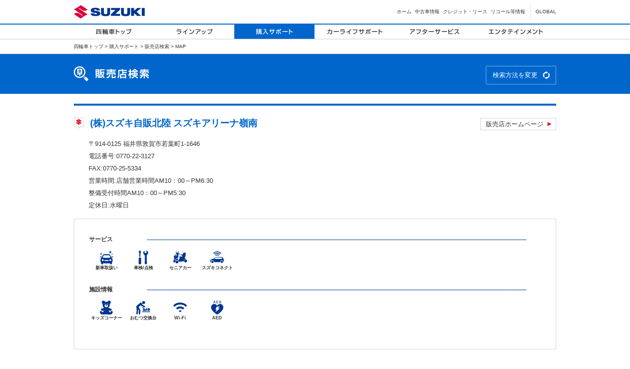

--- FILE ---
content_type: text/html; charset=UTF-8
request_url: https://www.suzuki.co.jp/dealer/Map/subDealerInfo/shop/1443/25
body_size: 4996
content:
<!DOCTYPE html>
<html lang="ja">
    <head>
    <meta charset="utf-8">
        <meta name="viewport" content="width=device-width" />
        <title>MAP (株)スズキ自販北陸 スズキアリーナ嶺南 | 四輪車 販売店検索</title>
        <meta http-equiv="X-UA-Compatible" content="IE=edge,chrome=1" />  
        <meta name="description" content="スズキ株式会社 オフィシャルwebサイト販売店検索 全国のスズキのお店を検索できます。" />
                                            
        <meta name="keywords" content="SUZUKI,スズキ,鈴木,すずき,軽自動車,乗用車,■■■■■■■■■■" />
        <meta property="og:type" content="website">
        <meta property="og:image" content="https://www.suzuki.co.jp/car/commons/img/facebook_icon.gif">
        <meta property="og:description" content="スズキ株式会社 オフィシャルwebサイト販売店検索 全国のスズキのお店を検索できます。">
        <meta property="og:title" content="MAP (株)スズキ自販北陸 スズキアリーナ嶺南 | 四輪車 販売店検索">
        <meta property="og:site_name" content="MAP (株)スズキ自販北陸 スズキアリーナ嶺南">
        <meta property="og:url" content="https://www.suzuki.co.jp /dealer/Map/subDealerInfo/shop/1443/25/">
        <meta name="referrer" content="unsafe-url">
        <link rel="icon" href="https://www.suzuki.co.jp/dealer/assets/img/common/favicon.ico">
        <!--link href="https://www.suzuki.co.jp/dealer/static/css/jquery-ui.min.css" rel="stylesheet" type="text/css"/-->

        
        <!-- Google Tag Manager -->

        <script>(function(w,d,s,l,i){w[l]=w[l]||[];w[l].push({'gtm.start':

        new Date().getTime(),event:'gtm.js'});var f=d.getElementsByTagName(s)[0],

        j=d.createElement(s),dl=l!='dataLayer'?'&l='+l:'';j.async=true;j.src=
        'https://www.googletagmanager.com/gtm.js?id='+i+dl;f.parentNode.insertBefore(j,f);

        })(window,document,'script','dataLayer','GTM-T3HPBJF');</script>

        <!-- End Google Tag Manager -->
        


        <script type="text/javascript" src="https://www.suzuki.co.jp/dealer/static/assets/plugins/jquery-1.10.2.min.js" ></script>
                    <script type="text/javascript" src="https://www.suzuki.co.jp/dealer/static/client_js/dropdownchange.js"></script>
                <script type="text/javascript" src="https://www.suzuki.co.jp/dealer/testdrive/map/js/common.js"></script>
                    <link href="https://www.suzuki.co.jp/dealer/testdrive/map/css/dealer.css" rel="stylesheet" />
            <link href="https://www.suzuki.co.jp/dealer/testdrive/map/css/map.css" rel="stylesheet" />
        
        <link href="https://www.suzuki.co.jp/dealer/map/css/nicomap.css" rel="stylesheet" />
        <link href="https://www.suzuki.co.jp/dealer/map/css/jquery.fs.boxer.css" rel="stylesheet" />
        <link href="https://www.suzuki.co.jp/dealer/map/css/modal.css" rel="stylesheet" />
    </head>
    <!-- BEGIN BODY -->
                        <body onload="mapLoad();">
                
        
    
    <!-- Google Tag Manager (noscript) -->

    <noscript><iframe src="https://www.googletagmanager.com/ns.html?id=GTM-T3HPBJF"

    height="0" width="0" style="display:none;visibility:hidden"></iframe></noscript>

    <!-- End Google Tag Manager (noscript) -->
    
    
        
            <div id="stage">
        
        
    <header>


            <div class="pc">


        <div id="globalHeader">
            <div class="contents clearfix">
                <div id="suzukiLogo"><a href="http://www.suzuki.co.jp/"><img src="https://www.suzuki.co.jp/dealer/static/pane_map/commons/img/suzuki_logo.gif" width="144" height="30" alt="スズキ株式会社"></a></div>

                <div id="globalMenu">
                    <ul class="clearfix">
                        <li><a href="http://www.suzuki.co.jp/">ホーム</a></li>
                        <li><a href="http://www.suzuki.co.jp/usedcar/">中古車情報</a></li>
                        <li><a href="http://www.suzuki-finance.co.jp/" target="_blank">クレジット・リース</a></li>
                        <li><a href="http://www.suzuki.co.jp/about/recall/">リコール等情報</a></li>
                        <li class="secLine"><a href="http://www.globalsuzuki.com/" target="_blank">GLOBAL</a></li>
                    </ul>
                </div>
            </div>
        </div>


        <div id="mainMenu">
            <div class="contents">
                <ul class="clearfix">
                    <li><a href="http://www.suzuki.co.jp/car/"><img src="https://www.suzuki.co.jp/dealer/static/pane_map/commons/img/main_menu/menu01.gif" alt="四輪車トップ" width="163" height="29" class="overimage" id="home"></a></li>
                    <li><a href="http://www.suzuki.co.jp/car/lineup/"><img src="https://www.suzuki.co.jp/dealer/static/pane_map/commons/img/main_menu/menu02.gif" alt="ラインアップ" width="163" height="29" class="overimage" id="lineup"></a></li>
                    <li><a href="http://www.suzuki.co.jp/car/purchase/"><img src="https://www.suzuki.co.jp/dealer/static/pane_map/commons/img/main_menu/menu03.gif" alt="購入サポート" width="163" height="29" class="overimage" id="purchase"></a></li>
                    <li><a href="http://www.suzuki.co.jp/car/carlife/"><img src="https://www.suzuki.co.jp/dealer/static/pane_map/commons/img/main_menu/menu04.gif" alt="カーライフサポート" width="163" height="29" class="overimage" id="carlife"></a></li>
                    <li><a href="http://www.suzuki.co.jp/car/afterservice/"><img src="https://www.suzuki.co.jp/dealer/static/pane_map/commons/img/main_menu/menu05.gif" alt="アフターサービス" width="163" height="29" class="overimage" id="afterservice"></a></li>
                    <li><a href="http://www.suzuki.co.jp/car/entertainment/"><img src="https://www.suzuki.co.jp/dealer/static/pane_map/commons/img/main_menu/menu06.gif" alt="エンタテインメント" width="165" height="29" class="overimage" id="entertainment"></a></li>
                </ul>
            </div>
        </div>



    </div>

    <div class="sp">
        <div id="logo"><a href="https://www.suzuki.co.jp/car/sp/index.html"><img src="https://www.suzuki.co.jp/dealer/static/pane_map/commons/sp/img/suzukiLogo.png" alt="SUZUKI MOTOR CORPORATION" width="93"></a></div>
        <div id="slideMenuBtn"><a href="#slideMenu"><img src="https://www.suzuki.co.jp/dealer/static/pane_map/commons/sp/img/menuBtn.png" alt="Menu" width="45" height="31"></a></div>
    </div>


                <!-- pankuzu -->
                <div id="pankuzu" class="pc">
                    <div class="contents">
                        <a href="https://www.suzuki.co.jp/car">四輪車トップ</a> &gt;
                        <a href="https://www.suzuki.co.jp/car/purchase">購入サポート</a> &gt;
                        <a href="https://www.suzuki.co.jp/dealer/Map/getPref/shop">販売店検索</a> &gt;
                        MAP
                    </div>
                </div>
                <!-- /pankuzu -->

            </header>
    <div id="mainTitle">
        <div class="contents">
            <h1>                <img src="https://www.suzuki.co.jp/dealer//map/img/main_title_dealer.png" alt="販売店検索" class="pc">
                <img src="https://www.suzuki.co.jp/dealer//map/img/main_title_dealer_sp.png" alt="販売店検索" class="sp">
            </h1>
            <div class="btn_change clearfix">
                                <a href="https://www.suzuki.co.jp/dealer/Map/getPref/shop/">検索方法を変更</a>
            </div>

        </div>
    </div>
    <div id="mainContents">
        <div class="contents">


            <div id="dealer">
                <div class="dl_box udr_l" id="shop">
                    <div class="inner">
                                                    <div class="shop_info">
                                <div class="name">
                                                                            <a href="https://www.suzuki.co.jp/dealer/18202951.sj-hokuriku/">(株)スズキ自販北陸 スズキアリーナ嶺南</a>
                                                                        <input type="hidden" id="baseUrl" value="https://www.suzuki.co.jp/dealer/">
                                    <input type="hidden" id="subDealerCode" value="1443">
                                </div>
                              
                                                                            <ul class="links">
                                            <li><a href="https://www.suzuki.co.jp/dealer/18202951.sj-hokuriku/">販売店ホームページ</a></li>
                                        </ul>
                                                                   <div class="info_box">
                                    <ul>
                                        <li>〒914-0125 福井県敦賀市若葉町1-1646</li>
                                        <li>電話番号:0770-22-3127</li>
                                        <li>FAX:0770-25-5334</li>
                                        <li>営業時間:店舗営業時間AM10：00～PM6:30<br />
整備受付時間AM10：00～PM5:30</li>
                                        <li>定休日:水曜日</li>
                                    </ul>
                                </div>

                                <div class="service_box">
                                <p class="ttl">サービス</p>
                                    <span class="el_txtIcon_outer">
                                        <span class="el_txtIcon" >新車取扱い</span>
                                        <span class="el_txtIcon el_txtIcon__none">中古車取扱い</span>
                                        <span class="el_txtIcon">車検/点検</span>
                                        <span class="el_txtIcon">セニアカー</span>
                                        <span class="el_txtIcon">スズキコネクト</span>
                                    </span><p class="ttl">施設情報</p>
                                    <span class="el_txtIcon_outer">
                                        <span class="el_txtIcon_facility">キッズコーナー</span>
                                        <span class="el_txtIcon_facility">おむつ交換台</span>
                                        <span class="el_txtIcon_facility el_txtIcon__none">納車室</span>
                                        <span class="el_txtIcon_facility">Wi-Fi</span>
                                        <span class="el_txtIcon_facility">AED</span>
                                        <span class="el_txtIcon_facility el_txtIcon__none">急速充電器</span>
                                    </span>
                                </div>
                            </div>
                                            </div>

                </div>
                <div class="dl_box udr_l" id="shop_map">
                    <div class="tit">アクセス</div>
                    <div class="inner">
                        <div class="txt">
                            <p>敦賀ＩＣ　より車で約１０分（２７号　小浜・美浜方面直進　スバルさん前の信号右折）敦賀駅　より車で約１５分旧木崎通り、ハーツつるがさんのお隣です。</p>
                            <p></p>
                        </div>
                        <div class="gmap" id='map'>

                        </div>
                    </div>
                    <div class="btn_change clearfix">
                                                    <a href="https://www.suzuki.co.jp/dealer/Map/getPref/shop/">検索方法を変更</a>
                    </div>
                 </div>
            </div>
        </div>
 
    <div id="pankuzu" class="sp">
        <a href="https://www.suzuki.co.jp/car/sp/index.html">四輪車トップ</a> &gt;
        <a href="https://www.suzuki.co.jp/car/purchase">購入サポート</a> &gt;
                  <a href="https://www.suzuki.co.jp/dealer/Map/getPref/shop/">販売店検索</a> ＞
                MAP
    </div>
   
<footer>

    <div class="pc">
        <div id="footerT">
            <div class="contents clearfix">
                <script>var hashtags = 'スズキ,購入サポート'</script>
                <div class="pageTop"><a href="#stage"><img src="https://www.suzuki.co.jp/dealer/static/pane_map/commons/img/pagetop.gif" width="50" height="50" alt="" class="overimage"></a></div>
            </div>
        </div>


            <div id="footerB" class="clear">
      <div class="contents clearfix">
        <div class="left">
          <p>&copy; Suzuki Motor Corporation, 2025. All rights reserved.</p>
        </div>
        <div class="right">
          <ul class="clearfix">
            <li><a href="http://www.suzuki.co.jp/sitemap/">サイトマップ</a></li>
            <li><a href="http://www.suzuki.co.jp/foruse/">ご利用にあたって</a></li>
            <li><a href="http://www.suzuki.co.jp/privacy_statement/">個人情報の取り扱いについて</a></li>
          </ul>
        </div>
      </div>
    </div>
        
    </div>

    <div class="sp">
        <div id="pageTop"><a href="#stage" class="pageTop">ページトップに戻る</a></div>

        <div id="footmenu"><a href="http://www.suzuki.co.jp/foruse/">ご利用にあたって</a>　|　<a href="http://www.suzuki.co.jp/privacy_statement/">個人情報の取り扱いについて</a></div>
        <div id="copyright">&copy; Suzuki Motor Corporation, 2025. All rights reserved.</div>
    </div>

</footer>




   </div>
   
<div class="sp">
    
    <div id="slideMenu" style="display:none">
  <ul>
    <li id="slideCar"><a href="https://www.suzuki.co.jp/car/">四輪トップ</a></li>
    <li id="slideLineup"><a href="https://www.suzuki.co.jp/car/lineup/">ラインアップ</a></li>
    <li id="slideEstimate"><a href="https://www.suzuki.co.jp/car/purchase/estimate/">見積りシミュレーション</a></li>
    <li id="slideDealer"><a href="https://www.suzuki.co.jp/dealer/Map/getPref/shop">販売店検索</a></li>
    <li id="slideDemocar"><a href="https://www.suzuki.co.jp/car/purchase/democar/">展示車・試乗車検索</a></li>
    <li id="slideTvcm"><a href="https://www.suzuki.co.jp/car/entertainment/tvcm/">TVCM情報</a></li>
  </ul>
  <div id="usedcar">
  <p>中古車情報</p>
  <ul>
    <li id="mobility"><a href="https://www.suzuki.co.jp/ucar/">U's STATION Mobility</a></li>
    <li id="gradeSearch"><a href="http://grade-search.suzuki.co.jp/SGRE/page/gradeSearch.html">グレード検索</a></li>
  </ul>
  </div>
</div>
    
</div>

<script src="https://www.suzuki.co.jp/dealer/static/pane_map/commons/js/jquery.js"></script>
<script src="https://www.suzuki.co.jp/dealer/static/pane_map/commons/js/base.js"></script>
<script src="https://www.suzuki.co.jp/dealer/static/pane_map/commons/js/jquery.easing.1.3.js"></script>
<script src="https://www.suzuki.co.jp/dealer/static/pane_map/commons/sp/js/base.js"></script>
<script src="https://www.suzuki.co.jp/dealer/static/pane_map/commons/sp/js/jquery.pageslide.min.js"></script>
<script>$("#slideMenuBtn a").pageslide({ direction: "left" });</script>
<script>PAGEID=["purchase"];</script>

    
        <script src="https://maps.googleapis.com/maps/api/js?v=3.47&key=AIzaSyCycoNaCmMPQfbebE0pzYN4Gk5PY8mPVrI&libraries=places" async defer></script>
        <script type="text/javascript">
            function mapLoad()
            {

                var offices = [{"name":"\u30b9\u30ba\u30ad\u30a2\u30ea\u30fc\u30ca\u5dba\u5357","pincode":"\u82e5\u8449\u753a1-1646914-0125","tel":"0770-22-3127","fax":"0770-25-5334","sales_hours":"\u5e97\u8217\u55b6\u696d\u6642\u9593AM10\uff1a00\uff5ePM6:30\r\n\u6574\u5099\u53d7\u4ed8\u6642\u9593AM10\uff1a00\uff5ePM5:30","holiday":"\u6c34\u66dc\u65e5","address":"\u82e5\u8449\u753a1-1646","lat":"35.634329","lng":"136.047431"}];
                var pincode_lbl = "郵便番号";
                var tel_lbl = "電話番号";
                var fax_lbl = "FAX";
                var address_lbl = "住所";
                var sales_hours_lbl = "営業時間";
                var holiday_lbl = "定休日";
                var myLatLng = new google.maps.LatLng("36.2048, 138.2529");
                var mapOptions = {
                    zoom: 13,
                    minZoom: 9,
                    maxZoom: 21,
                    center: myLatLng,
                    panControl: true,
                    zoomControl: true,
                    mapTypeControl: true,
                    mapTypeControlOptions: {
                        position: google.maps.ControlPosition.TOP_RIGHT
                    },
                    rotateControl: true,
                    scaleControl: true,
                    scaleControlOptions: {
                        position: google.maps.ControlPosition.TOP_RIGHT
                    }
                };
                mapTypeId: google.maps.MapTypeId.SATELLITE;
                map = new google.maps.Map(document.getElementById('map'), mapOptions);
                var json = offices;
                for (var o in json)
                {
                    lat = json[o].lat;
                    lng = json[o].lng;
                    address = json[o].address;
                    name = json[o].name;
                    pincode = json[o].pincode;
                    tel = json[o].tel;
                    fax = json[o].fax;
                    if(json[o].sales_hours!=null) {
                        sales_hours =  json[o].sales_hours;
                    } else {
                        sales_hours = "";
                    }
                    if(json[o].holiday!=null) {
                        holiday = json[o].holiday;
                    } else {
                        holiday = "";
                    }
                    marker = new google.maps.Marker({
                        position: new google.maps.LatLng(lat, lng),
                        address: address,
                        name: name,
                        pincode: pincode,
                        tel: tel,
                        fax: fax,
                        sales_hours: sales_hours,
                        holiday: holiday,
                        map: map
                    });
                }
                map.setCenter(new google.maps.LatLng(lat, lng));
            }

        </script>
         

        
        <script src="https://www.suzuki.co.jp/dealer/map/js/jquery.fs.boxer.js"></script> 
        <script src="https://www.suzuki.co.jp/dealer/map/js/modal.js"></script>
          
        
        
        <!-- -- -- -- -- -- -- -- -- -- --
yahoo universaltag 2017.04.28～
-- -- -- -- -- -- -- -- -- -- -- -->
        <script id="tagjs" type="text/javascript">
            (function () {
                var tagjs = document.createElement("script");
                var s = document.getElementsByTagName("script")[0];
                tagjs.async = true;
                tagjs.src = "//s.btstatic.com/tag.js#site=wE76tqX";
                s.parentNode.insertBefore(tagjs, s);
            }());
        </script>
        <noscript>
            <iframe src="//b.yjtag.jp/iframe?c=wE76tqX" width="1" height="1" frameborder="0" scrolling="no" marginheight="0" marginwidth="0"></iframe>
        </noscript>
        <!-- /yahoo universaltag -->
        <NOSCRIPT>
        <IFRAME src="https://nspt.unitag.jp/mtag_suzuki_186.php" width="0" height="0" frameborder="0"></IFRAME>
        </NOSCRIPT>
        
    </body>
</html>


--- FILE ---
content_type: text/css
request_url: https://www.suzuki.co.jp/dealer/testdrive/map/css/dealer.css
body_size: 5298
content:
@charset "utf-8";


@import url("../../../static/pane_map/commons/css/reset.css") print,screen and (min-width: 769px);
@import url("../../../static/pane_map/commons/css/base.css") print,screen and (min-width: 769px);
@import url("../../../static/pane_map/commons/css/header.css") print,screen and (min-width: 769px);
@import url("../../../static/pane_map/commons/css/footer.css") print,screen and (min-width: 769px);
@import url("../../../static/pane_map/commons/css/car.css") print,screen and (min-width: 769px);


@import url("../../../static/pane_map/commons/sp/css/base.css") screen and (max-width: 768px);
@import url("../../../static/pane_map/commons/sp/css/header.css") screen and (max-width: 768px);
@import url("../../../static/pane_map/commons/sp/css/footer.css") screen and (max-width: 768px);
@import url("../../../static/pane_map/commons/sp/css/slideMenu.css") screen and (max-width: 768px);
@import url("../../../static/pane_map/commons/sp/css/carCommon.css") screen and (max-width: 768px);
@import url("../../../static/pane_map/commons/sp/css/clgCommon.css") screen and (max-width: 768px);




#mainTitle {
    background-color: #06C;
}

#mainTitle .contents {
    position: relative;

}



@media print,screen and (min-width: 769px) {
    .sp{
        display: none !important;
    }

    #mainTitle .contents {
        padding: 25px 0px;

    }
    #dealer{
        margin: 20px 0px;
		position: relative;
    }
	
	#dealer .model{
		display: -webkit-flex;
		display: flex;
		-webkit-justify-content: space-between;
		justify-content: space-between;
		margin: 0 0 15px;
    }
	#dealer .model .car{
		padding: 40px 0 0 30px;
	}
	#dealer .model .car p{
		font-size: 90%;
		color: #666666;
		padding: 0 0 28px;
    }
	#dealer .model .car .carName{
		color: #0166cc;
		border-bottom: 1px solid #999999;
		padding-bottom: 10px;
		font-size: 110%;
		font-weight: bold;
	    }
	#dealer .model div{
		width: 320px;
		box-sizing: border-box;
    }
	#dealer .model .img{
		text-align: center;
    }
	#dealer .model .img img{
		width: 66%;
    }
	#dealer .model .form{
		font-size: 110%;
		padding: 39px 0 0 20px;
	}
	#dealer .model .form select{
        -moz-appearance: none;
        -webkit-appearance: none;
        appearance: none;
        display: inline-block;
        background-color: #fff;
        border: 1px #d5d5d5 solid;
        padding: 10px;
        padding-right: 30px;
        line-height: 1em;
        background-image: url(../img/ico_select.png);
        background-repeat: no-repeat;
        -webkit-background-size: 25px 25px;
        background-size: 25px 25px;
        background-position: right center;
        padding-bottom: 7px;
        border-bottom: 3px #d5d5d5 solid;
		width: 280px;
		margin: 20px 0 0;
    }
    #dealer .model .form select::-ms-expand {
        display: none;
    }

    #dealer .history{
        background-color: #e5eff8;
        position: relative;
        padding: 20px 20px;
        border-radius: 5px;
        -webkit-border-radius: 5px;
        margin-bottom: 20px;
    }
#dealer .history .open{
        position: absolute;
        right: 10px;
        top: 10px;
        background-color: #fff;
        color: #333;
        font-size:80%;
        border: 1px #d5d5d5 solid;
        line-height: 1em;
		display: inline-block;
    }
	#dealer .history .open a{
        background-image: url(../img/ico_acc_open.png);
        background-repeat: no-repeat;
        background-position: right center;
        -webkit-background-size:25px 25px;
        background-size:25px 25px;
        padding: 6px 25px 5px 10px;
		display: block;
    }
    #dealer .history .close a{
        background-image: url(../img/ico_acc_close.png);
        background-repeat: no-repeat;
        background-position: right center;
        -webkit-background-size:25px 25px;
        background-size:25px 25px;
        position: absolute;
        right: 10px;
        top: 10px;
        background-color: #fff;
        color: #333;
        font-size:80%;
        border: 1px #d5d5d5 solid;
        line-height: 1em;
        padding: 6px 25px 5px 10px;
    }
    #dealer .history .tit{
        color: #666;
    }

    #dealer .history .name a{
        color: #0166cc;
        display: block;
        font-size:150%;
        margin-top: 10px;
        background-image: url(../img/ico_dealer.png);
        background-repeat: no-repeat;
        background-position: left center;
        -webkit-background-size: 40px 40px;
        background-size: 40px 40px;
        padding: 10px 0px 10px 40px;
    }

    #dealer .history .links{
        margin-top: 0px;
    }
    #dealer .history .links li{
        display: inline;
    }
    #dealer .history .links li a{
        margin-right: 5px;
        display: inline-block;
        background-image: url(../img/ico_arrow.png);
        background-repeat: no-repeat;
        background-position: right center;
        -webkit-background-size:25px 25px;
        background-size:25px 25px;
        background-color: #fff;
        color: #333;
        border: 1px #d5d5d5 solid;
        line-height: 1em;
        padding: 6px 25px 5px 10px;
    }

#dealer .box1 {
        padding-top : 10px;
        padding-bottom : 10px;
        padding-right : 10px;
        padding-left : 10px;
        background-color: #fcfcff; /* 背景色 */
        border: 1px solid #080D16; /* 枠線 */
        word-break:break-all;
}

    #dealer .dl_box{
        margin-bottom: 20px;
    }

    #dealer .dl_box .tit{
        background-color: #0166cc;
        color: #fff;
        font-size:120%;
        padding: 10px 20px;
        padding-top: 12px;
        border-radius:5px 5px 0px 0px;
        -webkit-border-radius:5px 5px 0px 0px;
    }
	#dealer .dl_box .tit02{
        color: #333333;
        font-size:150%;
		font-weight: bold;
        padding: 20px;
		border-left: 1px solid #d5d5d5;
		border-right: 1px solid #d5d5d5;
    }

    #dealer .dl_box .inner{
        margin-top: 1px;
        border: 1px #d5d5d5 solid;
        border-top: 3px #e20a17 solid;
        padding: 20px;
        -webkit-box-sizing: border-box;
        -moz-box-sizing: border-box;
        box-sizing: border-box;
    }



    #dealer .dl_boxes .dl_box{
        width: 313px;
        float: left;
        margin-right: 20px;
    }

    #dealer .dl_boxes .dl_box .inner{
        min-height: 180px;
    }

    #dealer .dl_boxes .dl_box:last-child{
        margin-right: 0px;
    }


    #dealer .dl_box .form{
        margin-top: 15px;
    }

    #dealer .dl_box .form select{
        -moz-appearance: none;
        -webkit-appearance: none;
        appearance: none;
        display: inline-block;
        background-color: #fff;
        border: 1px #d5d5d5 solid;
        padding: 10px;
        padding-right: 30px;
        line-height: 1em;
        background-image: url(../img/ico_select.png);
        background-repeat: no-repeat;
        -webkit-background-size: 25px 25px;
        background-size: 25px 25px;
        background-position: right center;
        padding-bottom: 7px;
        border-bottom: 3px #d5d5d5 solid;
		width: 205px;
    }

    #dealer .dl_box .form select::-ms-expand {
        display: none;
    }

    #dealer .dl_box .form input.zip{
        -moz-appearance: none;
        -webkit-appearance: none;
        appearance: none;
        display: inline-block;
        background-color: #fff;
        border: 1px #d5d5d5 solid;
        padding:5px;
        padding-left: 50px;
        line-height: 1em;
        background-image: url(../img/ico_zip.png);
        background-repeat:repeat-y;
        -webkit-background-size: 35px 40px;
        background-size: 35px 40px;
        background-position: left center;
        padding-bottom: 3px;
        border-bottom: 3px #d5d5d5 solid;
		width: 148px;
    }
	#dealer .dl_box#zip .anno{
        color: #666666;
		margin-top: 13px;
    }


    #dealer .dl_box .form .btn{
        display: inline;
		margin-left: 5px;
    }
    #dealer .dl_box .form .btn a{
       display: inline-block;
        background-color: #666666;
        color: #fff;
        line-height: 1em;
        padding: 10px 10px;
        background-image: url(../img/ico_search.png);
        background-repeat: no-repeat;
        -webkit-background-size: 20px 20px;
        background-size: 20px 20px;
        background-position: right center;
        padding-right: 20px;
        border-radius: 2px;
        -webkit-border-radius: 2px;
    }
	
	#dealer .dl_box .btn_change{
		text-align: right;
		margin-top: 40px;
    }
    #dealer .dl_box .btn_change a{
       display: inline-block;
        background-color: #666666;
        color: #fff;
        line-height: 1em;
        padding: 12px 13px;
        background-image: url(../img/ico_search_change.png);
        background-repeat: no-repeat;
        -webkit-background-size: 14px 16px;
        background-size: 14px 16px;
        background-position: right 12px center;
        padding-right: 37px;
        border-radius: 2px;
        -webkit-border-radius: 2px;
		/*font-size: 110%;*/
    }
	#dealer .dl_box .btn_change a:nth-child(n + 2) {
		margin-left: 8px;
	}
	#mainTitle .contents .btn_change {
        position: absolute;
		right: 0;
		top: 24px;
    }
	#mainTitle .contents .btn_change a {
        display: inline-block;
        background-color: #0166cc;
        color: #fff;
        line-height: 1em;
        padding: 12px 13px;
        background-image: url(../img/ico_search_change.png);
        background-repeat: no-repeat;
        -webkit-background-size: 14px 16px;
        background-size: 14px 16px;
        background-position: right 12px center;
        padding-right: 37px;
        border-radius: 2px;
        -webkit-border-radius: 2px;
		border: 1px solid #80b3e6;
    }
	#mainTitle .contents .btn_change a:nth-child(n + 2) {
		margin-left: 8px;
	}
	
	#mainTitle .contents .btn_close {
        position: absolute;
		right: 0;
		top: 15px;
    }
	#mainTitle .contents .btn_close a {
        display: inline-block;
        background-color: #0166cc;
        color: #fff;
        line-height: 1em;
        padding: 12px 13px;
        background-image: url(../img/ico_close.png);
        background-repeat: no-repeat;
        -webkit-background-size: 14px;
        background-size: 14px;
        background-position: right 12px center;
        padding-right: 37px;
        border-radius: 2px;
        -webkit-border-radius: 2px;
		border: 1px solid #80b3e6;
    }



    #dealer .dl_box#map .map{
        margin-top: 30px;
        margin-bottom: 30px;
       width: 795px;
        height: 411px;
        position: relative;
        margin-left: auto;
        margin-right: auto;
    }

    #dealer .dl_box#map .map .ct a{
        position: absolute;
        text-indent: -9999px;
        overflow: hidden;
    }

    #dealer .dl_box#map .map .ct a:hover{
       opacity:0.7;
        -webkit-opacity:0.7;
    }

    #dealer .dl_box#address .form{
       display: table;
    }


    #dealer .dl_box#address .selects{
        display: table-cell;
       vertical-align: bottom;
    }

    #dealer .dl_box#address select{
        display: block;
    }

    #dealer .dl_box#address select:first-child{
        margin-bottom: 10px;
    }


    #dealer .dl_box#address .btn{
        display: table-cell;
        vertical-align: bottom;
        padding-left: 5px;
    }
	
	
	#dealer .dl_box.udr_l .inner{
		padding: 0;
		border: none;
		border-top: 3px #e20a17 solid;
	}
    #dealer .dl_box.pc#pin .inner {
        display: -webkit-box;
        display: -ms-flexbox;
        display: flex;
        -webkit-box-pack: start;
        -ms-flex-pack: start;
        align-items: flex-start;
        -webkit-box-pack: justify;
        -ms-flex-pack: justify;
        justify-content: space-between;
        padding-right: 90px;
    }
    #dealer .dl_box.pc#pin .read {
        margin: 0 15px 0 0;
    }
    #dealer .dl_box.pc#pin .btn_pc {
        margin-top: 0;
        display: block;
        background-image: url(../img/ico_pin.png);
        background-repeat: no-repeat;
        background-position: 10px center;
        -webkit-background-size: 25px 25px;
        background-size: 25px 25px;
        background-color: #fff;
        border: 1px #d5d5d5 solid;
        line-height: 1em;
        width: 355px;
    }
    #dealer .dl_box.pc#pin .btn_pc a {
        display: block;
        background-image: url(../img/ico_arrow.png);
        background-repeat: no-repeat;
        background-position: right center;
        -webkit-background-size: 25px 25px;
        background-size: 25px 25px;
        color: #333;
        font-size: 120%;
        padding: 20px;
        padding-left: 40px;
    }
	/*===============================
		都道府県から探す
	================================*/
	#dealer table{
		width: 100%;
		border: 1px solid #d5d5d5;
		/*font-size: 110%;*/
	}
	#dealer table tr{
		border-top: 1px solid #d5d5d5;
	}
	#dealer table tr:first-child{
		border: none;
	}
	#dealer table th{
		color: #666666;
		background-color: #e5eff7;
		padding: 20px 25px 18px;
		border-right: 1px solid #d5d5d5;
		width: 7%;
	}
	#dealer table td{
		padding: 20px 20px 4px;
		width: 93%;
	}
	#dealer table td a{
		color: #0166cc;
		padding: 0 17px 0 0;
		margin-right: 13px;
		margin-bottom: 16px;
		border-right: 1px solid #a0a0a0;
		display: inline-block;
	}
	#dealer table td a:first-child{
		padding-left: 0;
	}
	#dealer table td a:last-child{
		border: none;
	}
	
	/*===============================
		地図から探す
	================================*/
	#dealer #search_map .gmap{
		position: relative;
	}
	#dealer #search_map .map_info{
		position: absolute;
		width: 640px;
		background-color: #fff;
		box-shadow:0px 0px 16px -6px #000000;
		border-radius:6px;
		padding: 0;
		top: 40px;
		left: 170px;
	}
	#dealer #search_map .map_info .map_inner{
		position: relative;
	}
	#dealer #search_map .map_info .map_inner .close{
		position: absolute;
		top: 20px;
		right: 20px;
	}
	#dealer #search_map .map_info .map_inner ul{
		padding-top: 14px;
	}
	#dealer #search_map .map_info .name,
	#dealer #search_map .map_info .name a{
		padding: 0;
	}
	#dealer #search_map .map_info:before{
		content: "";
		position: absolute;
		top: 100%;
		left: 50%;
		margin-left: -15px;
		border: 15px solid transparent;
		border-top: 15px solid #e5eff8;
	}
	#dealer #search_map .map_info:after{
		content: "";
		position: absolute;
		background: url(../img/gmap_number_pin01.png) no-repeat right center;
		background-size: 20px;
		width: 20px;
		height: 20px;
		bottom: -37px;
		left: 0;
		right: 0;
		margin: auto;
	}
	#dealer #search_map .map_info .top{
		padding: 20px 20px 0;
	}
	#dealer #search_map .map_info .car_area{
		display: -webkit-flex;
		display: flex;
		-webkit-justify-content: space-between;
		justify-content: space-between;
		background-color: #e5eff8;
		padding: 20px;
		margin-top: 20px;
		position: relative;
		border-bottom-left-radius: 6px;
		border-bottom-right-radius: 6px;
		-webkit-border-bottom-left-radius: 6px; 
		-webkit-border-bottom-right-radius: 6px;
		-moz-border-radius-bottomleft: 6px;
		-moz-border-radius-bottomright: 6px;
	}
	#dealer #search_map .map_info .car_area .reservation{
		position: absolute;
		right: 30px;
		top: 30px;
	}
	#dealer #search_map .map_info .car_area .reservation a{
		border: 1px solid #e20a17;
		border-bottom: 3px #e20a17 solid;
		color: #e20a17;
		padding: 8px 32px 8px 12px;
		background: #fff url(../img/ico_arrow.png) no-repeat right center;
		background-size: 30px;
		border-radius: 2px;
		-webkit-border-radius: 2px;
	}
	#dealer #search_map .map_info .car_area .reservation a:hover{
		cursor: pointer;
	}
	#dealer #search_map .map_info .car_area .icon{
		width: 60px;
		color: #fff;
	}
	#dealer #search_map .map_info .car_area .icon span{
		padding: 5px 10px 3px;
		display: inline-block;
	}
	#dealer #search_map .map_info .car_area .icon.blue span{
		background-color: #00b7ee;
	}
	#dealer #search_map .map_info .car_area .icon.orange span{
		background-color: #f39800;
	}
	#dealer #search_map .map_info .car_area .info{
		width: 525px;
	}
	#dealer #search_map .map_info .car_area .info ul{
		padding: 0;
	}
	#dealer #search_map .map_info .car_area .info li{
		padding-bottom: 4px;
	}
	#dealer #search_map .map_info .car_area .info li:last-child{
		padding-bottom: 0;
	}
	#dealer #search_map .map_info .car_area .info span{
		font-weight: bold;
		display: block;
	}
	#dealer #search_map .map_info .car_area .info img{
		width: 40px;
		margin-right: 10px;
	}
	#dealer #search_map .map_info:after {
		content: "";
		position: absolute;
		background: url(../img/gmap_number_pin01.png) no-repeat right center;
		background-size: 20px;
		width: 20px;
		height: 20px;
		bottom: -37px;
		left: 0;
		right: 0;
		margin: auto;
	}
	
	
	
	
	
	#dealer #search_map .ttl_block {
		display: -webkit-flex;
		display: flex;
		-webkit-justify-content: space-between;
		justify-content: space-between;
		padding: 20px 0;
	}
	#dealer #search_map .name{
		position: relative;
	}
	#dealer #search_map .name a{
		font-size: 140%;
		color: #0166cc;
		margin-top: 6px;
		font-weight: bold;
		display: inline-block;
		padding-left: 36px;
	}
	#dealer #search_map .name span{
		border-radius: 50%;
		background-color: #e20a17;
		color: #fff;
		text-align: center;
		line-height: 26px;
		height: 26px;
		width: 26px;
		position: absolute;
	}
	#dealer .links{
        margin-top: 0px;
		display: -webkit-flex;
		display: flex;
    }
    #dealer .links li{
		margin-right: 4px;
    }
	 #dealer .links li:last-child{
		margin-right: 0;
    }
    #dealer .links li a{
        margin-right: 5px;
        display: inline-block;
        background-image: url(../img/ico_arrow.png);
        background-repeat: no-repeat;
        background-position: right center;
        -webkit-background-size:25px 25px;
        background-size:25px 25px;
        background-color: #fff;
        color: #333;
        border: 1px #d5d5d5 solid;
        line-height: 1em;
        padding: 6px 25px 5px 10px;
    }
	#dealer .store_block,
	#dealer .shop_info{
		position: relative;
		border-top: 4px solid #0166cc;
		border-bottom: 1px solid #d5d5d5;
		margin: 20px 0;
	}
	#dealer .store_block .links,
	#dealer .shop_info .links{
		margin-top: 0px;
		display: -webkit-flex;
		display: flex;
		white-space: nowrap;
		margin-left: 1em;
		align-items: center;
		padding-top: 0;
	}
	#dealer .store_block .links a:last-child,
	#dealer .shop_info .links a:last-child{
		margin: 0;
	}
	#dealer .store_block .column_box{
		width: 100%;
		display: flex;
		border-top: 1px solid #d5d5d5;
	}
	#dealer .store_block .column_box .info_box{
		width: 582px; 
		border-right: 1px solid #d5d5d5;
		line-height: 2;
		padding: 28px 20px 26px 0;
	}
	#dealer .store_block .column_box .info_box ul{
		padding: 0;
	}
	#dealer .store_block .column_box .service_box{
		width: 410px;
		box-sizing: border-box;
		padding: 28px 0 22px 20px;
	}
	#dealer .store_block .car_area{
		display: -webkit-flex;
		display: flex;
		-webkit-justify-content: space-between;
		justify-content: space-between;
		background-color: #e5eff8;
		border-top: 1px solid #d5d5d5;
		padding: 20px 30px;
		position: relative;
	}
	#dealer .store_block .car_area .reservation{
		position: absolute;
		right: 30px;
		top: 30px;
	}
	#dealer .store_block .car_area .reservation a{
		border: 1px solid #e20a17;
		border-bottom: 3px #e20a17 solid;
		color: #e20a17;
		padding: 8px 32px 8px 12px;
		background: #fff url(../img/ico_arrow.png) no-repeat right center;
		background-size: 30px;
		border-radius: 2px;
		-webkit-border-radius: 2px;
	}
	#dealer .store_block .car_area .reservation a:hover{
		cursor: pointer;
	}
	#dealer .store_block .car_area .icon{
		width: 60px;
		color: #fff;
	}
	#dealer .store_block .car_area .icon span{
		padding: 7px 10px;
		display: inline-block;
	}
	#dealer .store_block .car_area .icon.blue span{
		background-color: #00b7ee;
	}
	#dealer .store_block .car_area .icon.orange span{
		background-color: #f39800;
	}
	#dealer .store_block .car_area .info{
		width: 840px;
	}
	#dealer .store_block .car_area .info ul{
		padding: 0;
	}
	#dealer .store_block .car_area .info li{
		padding-bottom: 6px;
	}
	#dealer .store_block .car_area .info li:last-child{
		padding-bottom: 0;
	}
	#dealer .store_block .car_area .info span{
		font-weight: bold;
		display: block;
	}
	#dealer .store_block .car_area .info img{
		width: 40px;
		margin-right: 10px;
	}
	#dealer .service_box{
		position: relative;
	}
	#dealer .service_box .ttl{
		font-weight: bold;
		font-size: 90%;
		padding: 0;
		line-height: 2;
        position: relative;
	}
    #dealer .service_box .ttl:after {
        content: "";
        display: flex;
        position: absolute;
        top: 50%;
        left: 53%;
        transform: translate(-50%, -50%);
        -webkit-transform: translate(-50%, -50%);
        -ms-transform: translate(-50%, -50%);
        width: 84%;
        height: 1px;
        flex-grow: 1;
        background-color: #013690;
        margin-left: 1rem;
    }    

	#dealer .service_box a.desc{
		position: absolute;
		color: #0166cc;
		right: 0;
		top:30px;
		background: url(../img/ico_blank.png) no-repeat right center;
		padding-right: 20px;
		background-size: 11px 9px;
		font-size: 90%;
	}
	#dealer .service_box ul{
		display: -webkit-flex;
		display: flex;
		-webkit-flex-wrap: wrap;
		flex-wrap: wrap;
		width: 100%;
	}
	#dealer .service_box li{
		color: #032e6f;
		border: 1px solid #032e6f;
		padding: 4px 10px 2px;
		font-weight: bold;
		margin-right: 7px;
		margin-bottom: 8px;
	}
	#dealer #search_map .service_box li:last-child{
		margin-right: 0;
	}
	#dealer #search_map .service_box li:nth-child(4){
		margin-right: 0;
	}
	#dealer .service_box li.none{
		color: #dfdfdf;
		border: 1px solid #dfdfdf;
	}
    #dealer .service_box .ttl_link {
        font-weight: bold;
        font-size: 90%;
        padding: 0;
        line-height: 2;
        color: #0166cc;
    }
    #dealer .service_box li.link {
        border: 0;
        padding: 0;
        font-weight: bold;
        margin-right: 7px;
        margin-bottom: 8px;
    }
    #dealer .service_box li.link:nth-child(2n) {
        margin-right: 0;
    }
    #dealer .service_box li.link a {
        color: #fff;
        background-color: #0166cc;
        display: block;
        border-radius: 3px;
        padding: 10px 0 10px 5px;
        width: 12.5em;
        position: relative;
        font-size: 13.2px;
    }
    #dealer .service_box li.link a:after {
        content: "";
        display: block;
        border-top: 3px solid transparent;
        border-bottom: 3px solid transparent;
        border-left: 4px solid #fff;
        vertical-align: middle;
        right: 3px;
        position: absolute;
        top: 0;
        bottom: 0;
        margin: auto;
        width: 1px;
        height: 1px;
    }
    #dealer .service_box li.link a:hover {
        text-decoration: none;
        opacity: .8;
        -webkit-transition: 0.2s ease-in-out;
        -moz-transition: 0.2s ease-in-out;
        -o-transition: 0.2s ease-in-out;
        transition: 0.2s ease-in-out;
    }    
    
    
	/*===============================
		shop
	================================*/
	#dealer .shop_info .service_box{
		border: 1px solid #d5d5d5;
		padding: 30px;
	}
	#dealer .shop_info{
		border: none;
	}
	#dealer .shop_info .links{
		top: 5px;
		margin-top: 0px;
		position: absolute;
		padding: 0;
		right: 0;
	}
	#dealer #shop .inner{
		border-top: 4px solid #0166cc;
	}
	#dealer .shop_info .name a{
		color: #0166cc;
		display: block;
		font-size: 150%;
		font-weight: bold;
		background: url(../img/ico_dealer02.png) no-repeat left top 4px;
		-webkit-background-size: 20px 22px;
		background-size: 20px 22px;
		padding: 6px 166px 10px 33px;
	}
	#dealer .shop_info .service_box ul{
		padding-top: 14px;
	}
	#dealer .shop_info .service_box li{
		margin-bottom: 0;
	}
	#dealer .shop_info .service_box a.desc{
		right: 30px;
	}
	#dealer .shop_info .info_box{
		padding: 0 30px 15px;
		line-height: 2;
	}
	#dealer #shop_map .inner{
		border: 1px #d5d5d5 solid;
	    border-top: 3px #e20a17 solid;
	}
	#dealer #shop_map .txt{
		padding: 20px;
		border-bottom: 1px #d5d5d5 solid;
	}
	#dealer #shop_map .txt p:first-child{
		padding: 0;
	}
	
	/*===============================
		代理店
	================================*/
	#mainTitle .agency_ttl{
		color: #fff;
		font-weight: bold;
		font-size: 160%;
		padding-right: 100px;
	}
	#dealer #agency .inner{
		border-top: none;
	}
	#dealer #agency .information{
		border-bottom: 1px solid #d5d5d5;
		border-left: 1px solid #d5d5d5;
		border-right: 1px solid #d5d5d5;
		padding: 30px 30px 23px;
	}
	#dealer #agency .information .ttl{
		padding: 0;
		font-weight: bold;
	}
	#dealer #agency .information .column_two{
		display: -webkit-flex;
		display: flex;
		-webkit-justify-content: space-between;
		justify-content: space-between;
		margin-top: 20px;
	}
	#dealer #agency .information .column_two .photo{
		width: 266px;
	}
	#dealer #agency .information .column_two .photo img{
		width: 100%;
	}
	#dealer #agency .information .column_two .photo p{
		padding-top: 10px;
	}
	#dealer #agency .information .column_two .photo p:first-child{
		padding-top: 0;
	}
	#dealer #agency .information .column_two .txt{
		width: 620px;
	}
	#dealer #agency .information .column_two .txt p{
		line-height: 2;
		padding-top: 30px; 
	}
	#dealer #agency .information .column_two .txt p:first-child{
		padding: 0;
	}
	#dealer .agency_map{
		margin-bottom: 60px;
	}

}



@media only screen and (max-width: 768px) {


    .pc{
        display: none !important;
    }


    #mainTitle .contents img{
       width: auto;
        height: 30px;
        padding: 10px;
    }
	#mainTitle .contents .btn_change{
		display: none;
	}
	
	#mainTitle .contents .btn_close {
        position: absolute;
		right: 0;
		top: 25%;
		width: 38px;
    }
	#mainTitle .contents .btn_close a {
        display: inline-block;
        padding: 14px;
        background-image: url(../img/ico_close.png);
        background-repeat: no-repeat;
        -webkit-background-size: 14px;
        background-size: 11px;
        background-position:center;
        border-radius: 2px;
        -webkit-border-radius: 2px;
		border: 1px solid #80b3e6;
    }
	#mainTitle .contents .btn_close a span{
		display: none;
	}

    #dealer{
        margin: 10px;
    }
	#dealer .model{
		display: block;
		margin: 0 0 25px;
    }
	#dealer .model .car{
		padding: 10px 10px 20px;
	}
	#dealer .model .car p{
		font-size: 90%;
		color: #666666;
		padding: 0 0 16px;
    }
	#dealer .model .car .carName{
		color: #0166cc;
		border-bottom: 1px solid #999999;
		padding-bottom: 10px;
		font-size: 110%;
		font-weight: bold;
	    }
	#dealer .model div{
		width: 100%;
		box-sizing: border-box;
    }
	#dealer .model .img{
		text-align: center;
    }
	#dealer .model .img img{
		width: 50%;
    }
	#dealer .model .form{
		/*font-size: 110%;*/
		padding: 0 10px 0;
		margin-top: 27px;
	}
	#dealer .model .form select{
        -moz-appearance: none;
        -webkit-appearance: none;
        appearance: none;
        display: inline-block;
        background-color: #fff;
        border: 1px #d5d5d5 solid;
        padding: 10px;
        padding-right: 30px;
        line-height: 1em;
        background-image: url(../img/ico_select.png);
        background-repeat: no-repeat;
        -webkit-background-size: 25px 25px;
        background-size: 25px 25px;
        background-position: right center;
        padding-bottom: 7px;
        border-bottom: 3px #d5d5d5 solid;
		width: 100%;
		margin: 14px 0 0;
    }
    #dealer .model .form select::-ms-expand {
        display: none;
    }


    #dealer .history{
        background-color: #e5eff8;
        position: relative;
        padding: 10px 10px;
        margin-bottom: 20px;
    }

    #dealer .history .close a{
        background-image: url(../img/ico_acc_close.png);
        background-repeat: no-repeat;
        background-position: right center;
        -webkit-background-size:25px 25px;
        background-size:25px 25px;
        position: absolute;
        right: 10px;
        top: 10px;
        background-color: #fff;
        color: #333;
        font-size:90%;
        border: 1px #d5d5d5 solid;
        line-height: 1em;
        padding: 6px 25px 5px 10px;
    }
    #dealer .history .tit{
        color: #666;
    }


    #dealer .history .name a{
        color: #0166cc;
        display: block;
        font-size:150%;
        margin-top: 10px;
        background-image: url(../img/ico_dealer.png);
        background-repeat: no-repeat;
        background-position: left center;
        -webkit-background-size: 40px 40px;
        background-size: 40px 40px;
        padding: 10px 0px 10px 50px;
    }

    #dealer .history .links{
        margin-top: 0px;
    }
    #dealer .history .links li{
        display: inline;
    }
    #dealer .history .links li a{
        display: block;
        background-image: url(../img/ico_arrow.png);
        background-repeat: no-repeat;
        background-position: right center;
        -webkit-background-size:25px 25px;
        background-size:25px 25px;
        background-color: #fff;
        color: #333;
        border: 1px #d5d5d5 solid;
        line-height: 1em;
        padding: 10px;
        margin-top: -1px;
    }

    #dealer .box1 {
        padding-top : 10px;
        padding-bottom : 10px;
        padding-right : 10px;
        padding-left : 10px;
        background-color: #fcfcff; /* 背景色 */
        border: 1px solid #080D16; /* 枠線 */
        word-break:break-all;
    }

    #dealer .dl_box{
        margin-bottom: 20px;
    }

    #dealer .dl_box .tit{
        background-color: #0166cc;
        color: #fff;
        font-size:120%;
        padding: 10px;
        padding-top: 12px;
        border-radius:5px 5px 0px 0px;
        -webkit-border-radius:5px 5px 0px 0px;
    }
	#dealer .dl_box .tit02{
        color: #333333;
        font-size:130%;
		font-weight: bold;
        padding: 20px 10px;
    }

    #dealer .dl_box .inner{
        margin-top: 1px;
        border-top: 3px #e20a17 solid;
        padding: 10px;
    }




    #dealer .dl_box .form{
        margin-top: 15px;
        display: -webkit-flex;
        display: -moz-flex;
        display: -ms-flex;
        display: -o-flex;
        display: flex;
        justify-content:space-between;
        align-items: flex-end;
    }

    #dealer .dl_box .form select{
        width: 100%;
        -moz-appearance: none;
        -webkit-appearance: none;
        appearance: none;
        display: inline-block;
        background-color: #fff;
        border: 1px #d5d5d5 solid;
        padding: 10px;
        padding-right: 30px;
        line-height: 1em;
        background-image: url(../img/ico_select.png);
        background-repeat: no-repeat;
        -webkit-background-size: 25px 25px;
        background-size: 25px 25px;
        background-position: right center;
        padding-bottom: 7px;
        border-bottom: 3px #d5d5d5 solid;
        border-radius:0;
        -webkit-border-radius:0;
        font-size:100%;
    }

    #dealer .dl_box .form select::-ms-expand {
        display: none;
    }

    #dealer .dl_box .form input.zip{
        width: 100%;
        font-size:100%;
        -moz-appearance: none;
        -webkit-appearance: none;
        appearance: none;
        display: inline-block;
        background-color: #fff;
        border: 1px #d5d5d5 solid;
        padding:8px;
        padding-left: 50px;
        line-height: 1em;
        background-image: url(../img/ico_zip.png);
        background-repeat:repeat-y;
        -webkit-background-size: 35px 40px;
        background-size: 35px 40px;
        background-position: left center;
        padding-bottom: 6px;
        border-bottom: 3px #d5d5d5 solid;
        border-radius:0;
        -webkit-border-radius:0;
    }


    #dealer .dl_box .form .btn{
        display: block;
        margin-left: 10px;
    }
    #dealer .dl_box .form .btn a{
        white-space: nowrap;
        display: inline-block;
        background-color: #666666;
        color: #fff;
        line-height: 1em;
        padding: 10px 10px;
        background-image: url(../img/ico_search.png);
        background-repeat: no-repeat;
        -webkit-background-size: 20px 20px;
        background-size: 20px 20px;
        background-position: right center;
        padding-right: 20px;
        border-radius: 2px;
        -webkit-border-radius: 2px;
    }
	
	#dealer .dl_box .btn_change{
		position: static;
		width: 91%;
		margin: 30px auto 0;
    }
    #dealer .dl_box .btn_change a{
       display: block;
        background-color: #666666;
        color: #fff;
        line-height: 1em;
        padding: 12px 13px;
        background-image: url(../img/ico_search_change.png);
        background-repeat: no-repeat;
        -webkit-background-size: 14px 16px;
        background-size: 14px 16px;
        background-position: right 12px center;
        padding-right: 37px;
        border-radius: 2px;
        -webkit-border-radius: 2px;
		/*font-size: 110%;*/
    }
	#dealer .dl_box .btn_change a:nth-child(n + 2) {
		margin-top: 2px;
	}
    #dealer .dl_box#pin .btn{
        margin-top: 10px;
        display: block;
        background-image: url(../img/ico_pin.png);
        background-repeat: no-repeat;
        background-position: 10px center;
        -webkit-background-size:25px 25px;
        background-size:25px 25px;
        background-color: #fff;
        border: 1px #d5d5d5 solid;
        line-height: 1em;
    }
    #dealer .dl_box#pin .btn a{
        display: block;
        background-image: url(../img/ico_arrow.png);
        background-repeat: no-repeat;
        background-position: right center;
        -webkit-background-size:25px 25px;
        background-size:25px 25px;
        color: #333;
        font-size:120%;
        padding: 20px;
        padding-left: 40px;
    }


    #dealer .dl_box#address select:first-child{
            margin-bottom: 10px;
    }
	
	#dealer .dl_box.udr_l .inner{
		padding: 0;
	}
    
	/*===============================
		都道府県から探す
	================================*/
	#dealer table{
		border: 1px solid #d5d5d5;
		width: 100%;
		font-size: 110%;
		border-collapse: collapse;
		border-spacing: 0;
	}
	#dealer table tr{
		border-top: 1px solid #d5d5d5;
	}
	#dealer table tr:first-child{
		border-top:none;
	}
	#dealer table th{
		color: #666666;
		background-color: #e5eff7;
		padding: 20px 25px 18px;
		border-right: 1px solid #d5d5d5;
		width: 20%;
		vertical-align: top;
	}
	#dealer table td{
		padding: 20px 20px 0;
		width: 80%;
	}
	#dealer table td a{
		color: #0166cc;
		padding: 0 17px 0 0;
		margin-right: 13px;
		border-right: 1px solid #a0a0a0;
		margin-bottom: 20px;
		display: inline-block;
	}
	#dealer table td a:first-child{
		padding-left: 0;
	}
	#dealer table td a:last-child{
		border: none;
	}
	/*===============================
		地図から探す
	================================*/
	#dealer #search_map .gmap{
		position: relative;
		height: 500px;
	}
	#dealer #search_map .map_info{
		position: absolute;
		width: 90%;
		background-color: #fff;
		box-shadow:0px 0px 16px -6px #000000;
		border-radius:6px;
		padding: 0;
		top: 20px;
		left: 0;
		right: 0;
		margin: auto;
	}
	#dealer #search_map .map_info .map_inner{
		position: relative;
	}
	#dealer #search_map .map_info .map_inner .name a{
		padding-right: 34px;
		font-size: 110%;
	}
	#dealer #search_map .map_info .map_inner li{
		font-size: 80%;
	}
	#dealer #search_map .map_info .map_inner li a {
		display: inline-block;
		padding: 6px 26px 6px 11px;
		margin-bottom: 5px;
	}
	#dealer #search_map .map_info .map_inner .info_box ul {
		padding: 5px 0 0;
	}
	#dealer #search_map .map_info .map_inner .info_box li {
		font-size: 80%;
		padding-bottom: 4px;
	}
	#dealer #search_map .map_info .map_inner .info_box li:last-child {
		padding-bottom: 0;
	}
	#dealer #search_map .map_info .map_inner .close{
		position: absolute;
		top: 20px;
		right: 20px;
	}
	#dealer #search_map .map_info .map_inner ul{
		padding-top: 14px;
	}
	#dealer #search_map .map_info .name,
	#dealer #search_map .map_info .name a{
		padding: 0;
	}
	#dealer #search_map .map_info:before{
		content: "";
		position: absolute;
		top: 100%;
		left: 50%;
		margin-left: -15px;
		border: 15px solid transparent;
		border-top: 15px solid #e5eff8;
	}
	#dealer #search_map .map_info:after{
		content: "";
		position: absolute;
		background: url(../img/gmap_number_pin01.png) no-repeat right center;
		background-size: 20px;
		width: 20px;
		height: 20px;
		bottom: -37px;
		left: 0;
		right: 0;
		margin: auto;
	}
	#dealer #search_map .map_info .top{
		padding: 15px 15px 0;
	}
	#dealer #search_map .map_info .car_area{
		background-color: #e5eff8;
		padding: 15px;
		margin-top: 20px;
		position: relative;
		border-bottom-left-radius: 6px;
		border-bottom-right-radius: 6px;
		-webkit-border-bottom-left-radius: 6px; 
		-webkit-border-bottom-right-radius: 6px;
		-moz-border-radius-bottomleft: 6px;
		-moz-border-radius-bottomright: 6px;
		font-size: 100%;
	}
	#dealer #search_map .map_info .car_area .reservation{
		position: absolute;
		right: 30px;
		top: 30px;
	}
	#dealer #search_map .map_info .car_area .reservation a{
		border: 1px solid #e20a17;
		border-bottom: 3px #e20a17 solid;
		color: #e20a17;
		padding: 8px 32px 8px 12px;
		background: #fff url(../img/ico_arrow.png) no-repeat right center;
		background-size: 30px;
		border-radius: 2px;
		-webkit-border-radius: 2px;
	}
	#dealer #search_map .map_info .car_area .reservation a:hover{
		cursor: pointer;
	}
	#dealer #search_map .map_info .car_area .icon{
		width: 100%;
		color: #fff;
		margin-bottom: 5px;
	}
	#dealer #search_map .map_info .car_area .icon span{
		padding: 5px 10px 3px;
		display: inline-block;
	}
	#dealer #search_map .map_info .car_area .icon.blue span{
		background-color: #00b7ee;
		font-size: 80%;
	}
	#dealer #search_map .map_info .car_area .icon.orange span{
		background-color: #f39800;
	}
	#dealer #search_map .map_info .car_area .info{
		width: 100%;
	}
	#dealer #search_map .map_info .car_area .info ul{
		padding: 0;
	}
	#dealer #search_map .map_info .car_area .info li{
		padding-bottom: 4px;
	}
	#dealer #search_map .map_info .car_area .info li:last-child{
		padding-bottom: 0;
	}
	#dealer #search_map .map_info .car_area .info span{
		font-weight: bold;
		display: block;
	}
	#dealer #search_map .map_info .car_area .info img{
		width: 40px;
		margin-right: 10px;
	}
	#dealer #search_map .map_info:after {
		content: "";
		position: absolute;
		background: url(../img/gmap_number_pin01.png) no-repeat right center;
		background-size: 20px;
		width: 20px;
		height: 20px;
		bottom: -37px;
		left: 0;
		right: 0;
		margin: auto;
	}
	
	
	
	
	
	
	#dealer #search_map img{
		width: 100%;
		height: 100%;
	}
	#dealer #search_map .name{
		position: relative;
		padding: 20px 0;
	}
	#dealer #search_map .name a{
		font-size: 140%;
		color: #0166cc;
		font-weight: bold;
		display: inline-block;
		padding-left: 32px;
	}
	#dealer #search_map .name span{
		border-radius: 50%;
		background-color: #e20a17;
		color: #fff;
		height: 28px;
		width: 28px;
		line-height: 28px;
		text-align: center;
		position: absolute;
	}
	#dealer .links{
        margin-top: 0px;
    }
    #dealer .links li{
        display: inline;
    }
    #dealer .links li a{
        display: block;
        background-image: url(../img/ico_arrow.png);
        background-repeat: no-repeat;
        background-position: right center;
        -webkit-background-size:25px 25px;
        background-size:25px 25px;
        background-color: #fff;
        color: #333;
        border: 1px #d5d5d5 solid;
        line-height: 1em;
        padding: 10px;
        margin-top: -1px;
    }
	#dealer .store_block{
		border-top: 4px solid #0166cc;
		margin: 20px 0;
		padding: 0 10px;
	}
	#dealer .store_block:last-child{
		border-bottom: 1px solid #d5d5d5;
		padding-bottom: 22px;
	}
	#dealer .store_block .column_box{
		width: 100%;
		display: block;
	}
	#dealer .store_block .column_box .info_box{
		padding: 28px 0 26px;
	}
	#dealer .store_block .column_box .info_box li{
		padding-bottom: 10px;
		line-height: 1.6;
	}
	#dealer .store_block .column_box .info_box li:last-child{
		padding-bottom: 0;
	}
	#dealer .store_block .column_box .service_box{
		padding: 28px 0 0;
	}
	#dealer .store_block .column_box .service_box{
		box-sizing: border-box;
		border-top: 1px solid #d5d5d5;
	}
	#dealer .service_box{
		position: relative;
	}
	#dealer .service_box .ttl{
		font-weight: bold;
		font-size: 90%;
		padding: 0;
		line-height: 2;
		position: relative;
	}
	
	#dealer .service_box .ttl:after {
    content: "";
    display: flex;
    position: absolute;
    top: 50%;
    left: 52%;
    transform: translate(-50%, -50%);
    -webkit-transform: translate(-50%, -50%);
    -ms-transform: translate(-50%, -50%);
    width: 70%;
    height: 1px;
    flex-grow: 1;
    background-color: #013690;
    margin-left: 1rem;
}
	#dealer .service_box a.desc{
		position: absolute;
		color: #0166cc;
		right: 0;
		top:30px;
		background: url(../img/ico_blank.png) no-repeat right center;
		padding-right: 20px;
		background-size: 11px 9px;
		font-size: 90%;
	}
	#dealer .service_box ul{
		display: -webkit-flex;
		display: flex;
		-webkit-flex-wrap: wrap;
		flex-wrap: wrap;
		width: 100%;
		margin-top: 15px;
	}
	#dealer .service_box li{
		color: #032e6f;
		border: 1px solid #032e6f;
		padding: 3px 10px 4px;
		font-weight: bold;
		margin-right: 8px;
		margin-bottom: 8px;
	}
	#dealer .service_box li.none{
		color: #dfdfdf;
		border: 1px solid #dfdfdf;
	}
    #dealer .service_box li.link {
        border: 0;
        padding: 0;
        font-weight: bold;
        margin-right: 7px;
        margin-bottom: 8px;
        width: 48%;
    }
    #dealer .service_box li.link:nth-child(2n) {
        margin-right: 0;
    }
    #dealer .service_box li.link a {
        color: #fff;
        background-color: #0166cc;
        display: block;
        border-radius: 3px;
        padding: 10px 0 10px 5px;
        width: auto;
        position: relative;
        font-size: 90%;
    }
    #dealer .service_box li.link a:after {
        content: "";
        display: block;
        border-top: 3px solid transparent;
        border-bottom: 3px solid transparent;
        border-left: 4px solid #fff;
        vertical-align: middle;
        right: 3px;
        position: absolute;
        top: 0;
        bottom: 0;
        margin: auto;
        width: 1px;
        height: 1px;
    }
    #dealer .service_box li.link a:hover {
        text-decoration: none;
        opacity: .8;
        -webkit-transition: 0.2s ease-in-out;
        -moz-transition: 0.2s ease-in-out;
        -o-transition: 0.2s ease-in-out;
        transition: 0.2s ease-in-out;
    }
    @media only screen and (max-width: 320px) {
        #dealer .service_box li.link a {
            font-size: 10.5px;
        }
    }
    
    
	#dealer .store_block .car_area{
		background-color: #e5eff8;
		border: 1px solid #d5d5d5;
		padding: 20px;
		margin-top: 20px;
		position: relative;
	}
	#dealer .store_block .car_area .reservation{
		position: absolute;
		right: 20px;
		top: 25px;
	}
	#dealer .store_block .car_area .reservation a{
		border: 1px solid #e20a17;
		border-bottom: 3px #e20a17 solid;
		color: #e20a17;
		padding: 5px 30px 5px 10px;
		background: #fff url(../img/ico_arrow.png) no-repeat right center;
		background-size: 30px;
		border-radius: 2px;
		-webkit-border-radius: 2px;
	}
	#dealer .store_block .car_area .icon{
		width: 64px;
		color: #fff;
		margin-bottom: 15px;
	}
	#dealer .store_block .car_area .icon span{
		padding: 7px 10px;
		display: inline-block;
	}
	#dealer .store_block .car_area .icon.blue span{
		background-color: #00b7ee;
	}
	#dealer .store_block .car_area .icon.orange span{
		background-color: #f39800;
	}
	#dealer .store_block .car_area .info{
		width: 100%;
	}
	#dealer .store_block .car_area .info ul{
		padding: 0;
	}
	#dealer .store_block .car_area .info li{
		padding-bottom: 13px;
	}
	#dealer #search_map .store_block .car_area .info img{
		width: 40px;
		margin-right: 15px;
	}
	#dealer .store_block .car_area .info li:last-child{
		padding-bottom: 0;
	}
	#dealer .store_block .car_area .info span{
		font-weight: bold;
		display: block;
		font-size: 120%;
	}
	/*===============================
		shop
	================================*/
	#dealer #shop_map img{
		width: 100%;
	}
	#dealer .shop_info .service_box{
		border-top: 1px solid #d5d5d5;
		padding-top: 26px;
	}
	#dealer .shop_info{
		border: none;
		padding: 22px 10px 0;
	}
	#dealer .shop_info .links{
		top: 5px;
	}
	#dealer #shop .inner{
		border-top: 4px solid #0166cc;
	}
	#dealer .shop_info .name a{
		color: #0166cc;
		display: block;
		font-size: 120%;
		font-weight: bold;
		background: url(../img/ico_dealer02.png) no-repeat left top 4px;
		-webkit-background-size: 25px 27px;
		background-size: 25px 27px;
		padding: 6px 0px 20px 33px;
	}
	#dealer .shop_info .service_box ul{
		margin-top: 20px;
	}
	#dealer .shop_info .service_box li{
		margin-bottom: 8px;
	}
	#dealer .shop_info .service_box a.desc{
		right: 0;
	}
	#dealer .shop_info .info_box{
		padding: 30px 10px 15px;
	}
	#dealer .shop_info .info_box li{
		padding-bottom: 10px;
		line-height: 1.6;
	}
	#dealer .shop_info .info_box li:last-child{
		padding-bottom: 0;
	}
	#dealer #shop_map .inner{
	    border-top: 3px #e20a17 solid;
	}
	#dealer #shop_map .txt{
		padding: 20px;
	}
	#dealer #shop_map .txt p:first-child{
		padding: 0;
	}
	
	/*===============================
		代理店
	================================*/
	#mainTitle .agency_ttl{
		color: #fff;
		font-weight: bold;
		font-size: 144%;
		padding: 20px 50px 20px 10px;
	}
	#dealer #agency .inner{
		border-top: none;
	}
	#dealer #agency  .shop_info .info_box{
		padding-top: 0;
	}
	#dealer #agency .information{
		border-top: 1px solid #d5d5d5;
		padding-top: 30px;
		margin-top: 22px;
	}
	#dealer #agency .information .ttl{
		padding: 0;
		font-weight: bold;
	}
	#dealer #agency .information .column_two{
		display: block;
		margin-top: 20px;
	}
	#dealer #agency .information .column_two .photo{
		width: 100%;
	}
	#dealer #agency .information .column_two .photo img{
		width: 100%;
	}
	#dealer #agency .information .column_two .photo p{
		padding-top: 20px;
	}
	#dealer #agency .information .column_two .photo p:first-child{
		padding-top: 0;
	}
	#dealer #agency .information .column_two .txt{
		width: 100%;
	}
	#dealer #agency .information .column_two .txt p{
		line-height: 1.4;
		padding-top: 30px; 
	}
	#dealer #agency .information .column_two .txt p:first-child{
		padding-top: 20px;
	}
	#dealer .agency_map{
		margin-bottom: 60px;
	}
}






--- FILE ---
content_type: text/css
request_url: https://www.suzuki.co.jp/dealer/testdrive/map/css/map.css
body_size: 585
content:
#m1 a {
    left:651px;
    top:0px;
    width:144px;
    height:84px;
    background-image:url(../img/map/m1.png)
}
#m2 a {
    left:651px;
    top:100px;
    width:114px;
    height:28px;
    background-image:url(../img/map/m2.png)
}
#m3 a {
    left:709px;
    top:130px;
    width:56px;
    height:28px;
    background-image:url(../img/map/m3.png)
}
#m4 a {
    left:709px;
    top:160px;
    width:56px;
    height:28px;
    background-image:url(../img/map/m4.png)
}
#m5 a {
    left:651px;
    top:130px;
    width:56px;
    height:28px;
    background-image:url(../img/map/m5.png)
}
#m6 a {
    left:651px;
    top:160px;
    width:56px;
    height:28px;
    background-image:url(../img/map/m6.png)
}
#m7 a {
    left:651px;
    top:190px;
    width:114px;
    height:28px;
    background-image:url(../img/map/m7.png)
}
#m8 a {
    left:709px;
    top:220px;
    width:56px;
    height:58px;
    background-image:url(../img/map/m8.png)
}
#m9 a {
    left:651px;
    top:220px;
    width:56px;
    height:28px;
    background-image:url(../img/map/m9.png)
}
#m10 a {
    left:593px;
    top:220px;
    width:56px;
    height:28px;
    background-image:url(../img/map/m10.png)
}
#m11 a {
    left:651px;
    top:250px;
    width:56px;
    height:28px;
    background-image:url(../img/map/m11.png)
}
#m12 a {
    left:709px;
    top:280px;
    width:56px;
    height:58px;
    background-image:url(../img/map/m12.png)
}
#m13 a {
    left:651px;
    top:280px;
    width:56px;
    height:28px;
    background-image:url(../img/map/m13.png)
}
#m14 a {
    left:593px;
    top:280px;
    width:56px;
    height:28px;
    background-image:url(../img/map/m14.png)
}
#m15 a {
    left:535px;
    top:190px;
    width:114px;
    height:28px;
    background-image:url(../img/map/m15.png)
}
#m16 a {
    left:477px;
    top:190px;
    width:56px;
    height:28px;
    background-image:url(../img/map/m16.png)
}
#m17 a {
    left:419px;
    top:160px;
    width:56px;
    height:58px;
    background-image:url(../img/map/m17.png)
}
#m18 a {
    left:419px;
    top:220px;
    width:56px;
    height:28px;
    background-image:url(../img/map/m18.png)
}
#m19 a {
    left:593px;
    top:250px;
    width:56px;
    height:28px;
    background-image:url(../img/map/m19.png)
}
#m20 a {
    left:535px;
    top:220px;
    width:56px;
    height:58px;
    background-image:url(../img/map/m20.png)
}
#m21 a {
    left:477px;
    top:220px;
    width:56px;
    height:58px;
    background-image:url(../img/map/m21.png)
}
#m22 a {
    left:535px;
    top:280px;
    width:56px;
    height:28px;
    background-image:url(../img/map/m22.png)
}
#m23 a {
    left:477px;
    top:280px;
    width:56px;
    height:28px;
    background-image:url(../img/map/m23.png)
}
#m24 a {
    left:448px;
    top:280px;
    width:27px;
    height:58px;
    background-image:url(../img/map/m24.png)
}
#m25 a {
    left:419px;
    top:250px;
    width:56px;
    height:28px;
    background-image:url(../img/map/m25.png)
}
#m26 a {
    left:361px;
    top:250px;
    width:56px;
    height:28px;
    background-image:url(../img/map/m26.png)
}
#m27 a {
    left:361px;
    top:280px;
    width:56px;
    height:28px;
    background-image:url(../img/map/m27.png)
}
#m28 a {
    left:332px;
    top:250px;
    width:27px;
    height:58px;
    background-image:url(../img/map/m28.png)
}
#m29 a {
    left:419px;
    top:280px;
    width:27px;
    height:58px;
    background-image:url(../img/map/m29.png)
}
#m30 a {
    left:361px;
    top:310px;
    width:56px;
    height:28px;
    background-image:url(../img/map/m30.png)
}
#m31 a {
    left:274px;
    top:250px;
    width:56px;
    height:28px;
    background-image:url(../img/map/m31.png)
}
#m32 a {
    left:216px;
    top:250px;
    width:56px;
    height:28px;
    background-image:url(../img/map/m32.png)
}
#m33 a {
    left:274px;
    top:280px;
    width:56px;
    height:28px;
    background-image:url(../img/map/m33.png)
}
#m34 a {
    left:216px;
    top:280px;
    width:56px;
    height:28px;
    background-image:url(../img/map/m34.png)
}
#m35 a {
    left:158px;
    top:250px;
    width:56px;
    height:28px;
    background-image:url(../img/map/m35.png)
}
#m36 a {
    left:274px;
    top:353px;
    width:56px;
    height:28px;
    background-image:url(../img/map/m36.png)
}
#m37 a {
    left:274px;
    top:323px;
    width:56px;
    height:28px;
    background-image:url(../img/map/m37.png)
}
#m38 a {
    left:216px;
    top:323px;
    width:56px;
    height:28px;
    background-image:url(../img/map/m38.png)
}
#m39 a {
    left:216px;
    top:353px;
    width:56px;
    height:28px;
    background-image:url(../img/map/m39.png)
}
#m40 a {
    left:87px;
    top:293px;
    width:114px;
    height:28px;
    background-image:url(../img/map/m40.png)
}
#m41 a {
    left:58px;
    top:293px;
    width:27px;
    height:58px;
    background-image:url(../img/map/m41.png)
}
#m42 a {
    left:29px;
    top:293px;
    width:27px;
    height:58px;
    background-image:url(../img/map/m42.png)
}
#m43 a {
    left:87px;
    top:323px;
    width:56px;
    height:28px;
    background-image:url(../img/map/m43.png)
}
#m44 a {
    left:145px;
    top:323px;
    width:56px;
    height:28px;
    background-image:url(../img/map/m44.png)
}
#m45 a {
    left:145px;
    top:353px;
    width:56px;
    height:58px;
    background-image:url(../img/map/m45.png)
}
#m46 a {
    left:87px;
    top:353px;
    width:56px;
    height:58px;
    background-image:url(../img/map/m46.png)
}
#m47 a {
    left:0px;
    top:383px;
    width:56px;
    height:28px;
    background-image:url(../img/map/m47.png)
}


--- FILE ---
content_type: text/css
request_url: https://www.suzuki.co.jp/dealer/map/css/nicomap.css
body_size: 1784
content:
.infotitle
{
    font-size: 140%;
    color: #0166cc;
    margin-top: 6px;
    font-weight: bold;
    display: inline-block;
    padding-left: 10px;
}
.links
{
    margin-top: 10px;
}
.links li
{
    display: inline;
}
 .links li a{
        margin-right: 5px;
        display: inline-block;
        background-image: url(../img/ico_arrow.png);
        background-repeat: no-repeat;
        background-position: right center;
        -webkit-background-size:25px 25px;
        background-size:25px 25px;
        background-color: #fff;
        color: #333;
        border: 1px #d5d5d5 solid;
        line-height: 1em;
        padding: 6px 25px 5px 10px;
    }
.column .info
{
    line-height: 2;
    padding: 10px 10px 16px 0;
}
.column.info ul
{
    padding: 0;
}
.car_areapopup
{
    display: -webkit-flex;
    display: flex;
    -webkit-justify-content: space-between;
    justify-content: space-between;
    background-color: #e5eff8;
    border-top: 1px solid #d5d5d5;
    padding: 10px 20px;
    position: relative;
}

.car_areapopup .icon{
        width: 15%;
        color: #fff;
}
.car_areapopup .icon span{
        padding: 7px 10px;
        display: inline-block;
}
.car_areapopup .icon.blue span{
        background-color: #00b7ee;
        padding-left: 10px;
}
.car_areapopup .icon.orange span{
        background-color: #f39800;
}
.car_areapopup .info{
        width: 60%;
        padding-top: 0px;
        margin:0;
        top:0;
}
.car_areapopup .info ul{
      
        margin:0;
     
        
}
.car_areapopup .info li{
        padding-bottom: 6px;
        margin:0;
        padding-top: 0px;
        padding-left: 20px;
        
}
.car_areapopup .info li:last-child{
        padding-bottom: 0;
}
.car_areapopup .info span{
        font-weight: bold;
        display: block;
        padding-top: 0px;
}

.dotted {border: 1px dotted #000000; border-style: none none dotted; color: #fff; background-color: #fff; }
.gmap#map{
   height: 500px;
   display: block !important;
}
.reservationpopup
{
    position: relative;
    text-align: right;
    right: 5px;
    top: 25px;
    width: 25%;
}
.reservationpopup a
{
    border: 1px solid #e20a17;
    border-bottom: 3px #e20a17 solid;
    color: #e20a17;
    padding: 5px 30px 5px 10px;
    background: #fff url(../img/ico_arrow.png) no-repeat right center;
    background-size: 30px;
    border-radius: 2px;
    -webkit-border-radius: 2px;
}  
 #dealer table td span
 {
    padding: 0 17px 0 0;
    margin-right: 13px;
    margin-bottom: 16px;
    border-right: 1px solid #a0a0a0;
    display: inline-block;
 }
#dealer table td span:last-child
{
        border: none;
}
.infomap{
    max-height:300px;
    font-family: "メイリオ", Meiryo, "ヒラギノ角ゴ Pro W3", "Hiragino Kaku Gothic", Osaka, "ＭＳ Ｐゴシック", sans-serif;
}

.boxarea {
    border:1px solid black; 
    padding-bottom:10px;
    padding-left:10px;
}

@media screen and (max-width: 480px) {
    .infomap{
        max-width:280px;
    }
    .car_areapopup .icon span{
        padding:4px;
    }

    .car_areapopup .icon{
            width: 25%;
    }
    .car_areapopup .info{
            width: 75%;
    }
    .reservationpopup
    {
        clear: both;
        width: 100%;
    }

    .car_areapopup{
        padding: 10px 3px;
    }
	#city-list{
		margin-left:10px;
                margin-bottom:10px;
	}
	#addr_pref{
		margin-left:10px;
	}
    
}



@media all and (-ms-high-contrast:none){
    *::-ms-backdrop,
        .el_txtIcon_outer {
            max-width: 100%;
    }
  }
  
  @media print,screen and (min-width: 769px) {
    .el_txtIcon {
        font-size: 9px;
        font-weight: bold;
        letter-spacing: 0;
        width: 70px;
        height: 38px;
        margin-right: 5px;
        margin-bottom: 4px;
        text-align: center;
        padding-top: 27px;
    }

    .el_txtIcon_facility {
        font-size: 9px;
        font-weight: bold;
        letter-spacing: 0;
        width: 70px;
        height: 38px;
        margin-right: 5px;
        margin-bottom: 4px;
        text-align: center;
        padding-top: 27px;
    }
    
    
.el_txtIcon:nth-child(1){
    background: url(../../assets/img/common/icon/icon-newcar.svg) no-repeat center 0px;
    background-size: 30px 30px;
}
.el_txtIcon:nth-child(2){
    background: url(../../assets/img/common/icon/icon-usedcar.svg) no-repeat center 0px;
    background-size: 30px 30px;
}
.el_txtIcon:nth-child(3){
    background: url(../../assets/img/common/icon/icon-maintenance.svg) no-repeat center 0px;
    background-size: 30px 30px;
}
.el_txtIcon:nth-child(4){
    background: url(../../assets/img/common/icon/icon-welfare.svg) no-repeat center 0px;
    background-size: 30px 30px;
}
.el_txtIcon:nth-child(5){
    background: url(../../assets/img/common/icon/icon-suzuki-connect.svg) no-repeat center 0px;
    background-size: 30px 30px;
}
.el_txtIcon_facility:nth-child(1){
    background: url(../../assets/img/common/icon/icon-kids-corner.svg) no-repeat center 0px;
    background-size: 30px 30px;
}
.el_txtIcon_facility:nth-child(2){
    background: url(../../assets/img/common/icon/icon-diaper.svg) no-repeat center 0px;
    background-size: 30px 30px;
}
.el_txtIcon_facility:nth-child(3){
    background: url(../../assets/img/common/icon/icon-trailer.svg) no-repeat center 0px;
    background-size: 30px 30px;
}
.el_txtIcon_facility:nth-child(4){
    background: url(../../assets/img/common/icon/icon-wifi.svg) no-repeat center 0px;
    background-size: 30px 30px;
}
.el_txtIcon_facility:nth-child(5){
    background: url(../../assets/img/common/icon/icon-aed.svg) no-repeat center 0px;
    background-size: 30px 30px;
}
.el_txtIcon_facility:nth-child(6){
    background: url(../../assets/img/common/icon/icon-ev-charge.png) no-repeat center 0px;
    background-size: 30px 30px;
}

}
@media screen and (max-width: 768px) {
    .el_txtIcon {
        font-size: 14px;
        font-weight: bold;
        text-align: left!important;
        letter-spacing: 0;
        width: 36%;
        margin-right: 0;
        margin-bottom: 5px!important;
        text-align: center;
        vertical-align: bottom;
        padding: 17px 0 0 42px;
        line-height: 2.1;
    }
    .el_txtIcon_facility {
        font-size: 14px;
        font-weight: bold;
        text-align: left!important;
        letter-spacing: 0;
        width: 36%;
        margin-right: 0;
        margin-bottom: 5px!important;
        text-align: center;
        vertical-align: bottom;
        padding: 17px 0 0 42px;
        line-height: 2.1;
    }
    .el_txtIcon_outer {
        justify-content: space-between;
    }
    .el_txtIcon:nth-child(1){
        background: url(../../assets/img/common/icon/icon-newcar.svg) no-repeat 0 13px;
        background-size: auto;
    }
    .el_txtIcon:nth-child(2){
        background: url(../../assets/img/common/icon/icon-usedcar.svg) no-repeat 0 13px;
        background-size: auto;
    }
    .el_txtIcon:nth-child(3){
        background: url(../../assets/img/common/icon/icon-maintenance.svg) no-repeat 0 13px;
        background-size: auto;
    }
    .el_txtIcon:nth-child(4){
        background: url(../../assets/img/common/icon/icon-welfare.svg) no-repeat 0 13px;
        background-size: auto;
    }
    .el_txtIcon:nth-child(5){
        background: url(../../assets/img/common/icon/icon-suzuki-connect.svg) no-repeat 0 13px;
        background-size: auto;
    }
    .el_txtIcon_facility:nth-child(1){
        background: url(../../assets/img/common/icon/icon-kids-corner.svg) no-repeat 0 13px;
        background-size: auto;
    }
    .el_txtIcon_facility:nth-child(2){
        background: url(../../assets/img/common/icon/icon-diaper.svg) no-repeat 0 13px;
        background-size: auto;
    }
    .el_txtIcon_facility:nth-child(3){
        background: url(../../assets/img/common/icon/icon-trailer.svg) no-repeat 0 13px;
        background-size: auto;
    }
    .el_txtIcon_facility:nth-child(4){
        background: url(../../assets/img/common/icon/icon-wifi.svg) no-repeat 0 13px;
        background-size: auto;
    }
    .el_txtIcon_facility:nth-child(5){
        background: url(../../assets/img/common/icon/icon-aed.svg) no-repeat 0 13px;
        background-size: auto;
    }
    .el_txtIcon_facility:nth-child(6){
        background: url(../../assets/img/common/icon/icon-ev-charge.png) no-repeat 0 13px;
        background-size: 30px 30px;
    }

}
@media screen and (max-width: 440px) {
    .el_txtIcon {
        font-size: 0.75rem;
        padding: 12px 0 0 38px;
    }
    .el_txtIcon_facility {
        font-size: 0.75rem;
        padding: 12px 0 0 38px;
    }
    .el_txtIcon:nth-child(1){
        background: url(../../assets/img/common/icon/icon-newcar.svg) no-repeat 0 50%;
        background-size: 20%;
    }
    .el_txtIcon:nth-child(2){
        background: url(../../assets/img/common/icon/icon-usedcar.svg) no-repeat 0 50%;
        background-size: 20%;
    }
    .el_txtIcon:nth-child(3){
        background: url(../../assets/img/common/icon/icon-maintenance.svg) no-repeat 0 50%;
        background-size: 20%;
    }
    .el_txtIcon:nth-child(4){
        background: url(../../assets/img/common/icon/icon-welfare.svg) no-repeat 0 50%;
        background-size: 20%;
    }
    .el_txtIcon:nth-child(5){
        background: url(../../assets/img/common/icon/icon-suzuki-connect.svg) no-repeat 0 50%;
        background-size: 20%;
    }
    .el_txtIcon_facility:nth-child(1){
        background: url(../../assets/img/common/icon/icon-kids-corner.svg) no-repeat 0 50%;
        background-size: 20%;
    }
    .el_txtIcon_facility:nth-child(2){
        background: url(../../assets/img/common/icon/icon-diaper.svg) no-repeat 0 50%;
        background-size: 20%;
    }
    .el_txtIcon_facility:nth-child(3){
        background: url(../../assets/img/common/icon/icon-trailer.svg) no-repeat 0 50%;
        background-size: 20%;
    }
    .el_txtIcon_facility:nth-child(4){
        background: url(../../assets/img/common/icon/icon-wifi.svg) no-repeat 0 50%;
        background-size: 20%;
    }
    .el_txtIcon_facility:nth-child(5){
        background: url(../../assets/img/common/icon/icon-aed.svg) no-repeat 0 50%;
        background-size: 20%;
    }
    .el_txtIcon_facility:nth-child(6){
        background: url(../../assets/img/common/icon/icon-ev-charge.png) no-repeat 0 50%;
        background-size: 20%;
    }
}

.el_txtIcon_outer {
    font-size: 0;
    display: flex;
    flex-wrap: wrap;
    padding-top:10px;
    -ms-flex-wrap: wrap;
}

.el_txtIcon__none {
    display: none;
}



--- FILE ---
content_type: text/css
request_url: https://www.suzuki.co.jp/dealer/map/css/modal.css
body_size: 595
content:
.un_topMV_shopInfo_block {
	display: none;
}
@media screen and (min-width: 1000px) {
#boxer {
	width: 980px;
}
}
@media screen and (min-width: 751px) and (max-width: 999px) {
#boxer {
	width: 95%;
}
}
@media screen and (min-width: 751px) {
#boxer .inline_content {
	overflow: hidden;
	background: #ffffff;
	padding: 40px;
}
#boxer .hp_mb20 {
	margin-bottom: 20px !important;
}
#boxer .boxer-close {
	width: 32px;
	height: 32px;
	background: url(../img/btn_modal_close.png) no-repeat center;
	cursor: pointer;
	top: -50px;
	right: 0px;
}
#boxer .el_sectTtl {
	display: block;
	font-size: 2.1875em;
	font-weight: 700;
	line-height: 1.2em;
}
.bl_table > table {
	width: 100%;
}
.bl_table > tbody > tr > th {
	font-size: 1.25em;
	font-weight: bold;
	text-align: left;
	border-right: 1px solid #dbdbdb;
	padding: 12px 12px 12px 16px;
}
.bl_table > tbody > tr > td {
	font-size: 1.25em;
	padding: 12px 24px;
}
.bl_table > tbody > tr > th, .bl_table > tbody > tr > td {
	vertical-align: middle;
	border-top: 1px solid #dbdbdb;
	border-bottom: 1px solid #dbdbdb;
	line-height: 1.6em;
}
}
@media screen and (max-width: 750px) {
#boxer {
	width: 95%;
}
#boxer .inline_content {
	overflow: hidden;
	background: #ffffff;
	padding: 3.16456vw;
}
#boxer .hp_mb20 {
	margin-bottom: 20px !important;
}
#boxer .boxer-close {
	width: 16px;
	height: 16px;
	background: url(../img/btn_modal_close.png) no-repeat center;
	background-size: cover;
	cursor: pointer;
	top: -30px;
	right: 0px;
}
#boxer .el_sectTtl {
	display: none;
}
.bl_table > table {
	width: 100%;
	border-top: 1px solid #dbdbdb;
}
.bl_table > tbody > tr > th {
	font-size: 1em;
	font-weight: bold;
	text-align: left;
	border-right: 1px solid #dbdbdb;
	padding: 12px 12px 12px 16px;
	padding: 12px 8px;
}
.bl_table > tbody > tr > td {
	font-size: 1em;
	padding: 12px 8px;
	background-color: #fff;
}
.bl_table > tbody > tr > th, .bl_table > tbody > tr > td {
	vertical-align: middle;
	border-bottom: 1px solid #dbdbdb;
	line-height: 1.6em;
}
}


#boxer.mobile {
	
	width: 95%;	
}

--- FILE ---
content_type: text/css
request_url: https://www.suzuki.co.jp/dealer/static/pane_map/commons/css/reset.css
body_size: 804
content:
@charset "utf-8";
* {
	margin: 0;
	padding: 0;
}
html, body, div, span, applet, object, iframe, h1, h2, h3, h4, h5, h6, p, blockquote, pre, a, abbr, acronym, address, big, cite, code, del, dfn, em, img, ins, kbd, q, s, samp, small, strike, strong, sub, sup, tt, var, b, u, i, center, dl, dt, dd, ol, ul, li, fieldset, form, label, legend, table, caption, tbody, tfoot, thead, tr, th, td, article, aside, canvas, details, embed, figure, figcaption, footer, header, hgroup, menu, nav, output, ruby, section, summary, time, mark, audio, video {
	margin: 0;
	padding: 0;
	border: 0;
	font-size: 100%;
	font: inherit;
	vertical-align: baseline;
	max-height: 999999px;
}
article, aside, details, figcaption, figure, footer, header, hgroup, menu, nav, section {
	display: block;
}
body {
	font-size: 100%;
	line-height: 1em;
	text-align: left;
}
h1, h2, h3, h4, h5, h6 {
	font-size: 100%;
	font-weight: normal;
}
ul, dl, ol {
	text-indent: 0;
}
ol, ul {
	list-style: none;
}
li {
	list-style: none;
}
img {
	border: 0;
	vertical-align: top;
	font-size: 0;
	line-height: 0;
}
a {
	outline: none;
}
em {
	font-style: normal;
	font-weight: normal;
}
blockquote, q {
	quotes: none;
}
blockquote:before, blockquote:after, q:before, q:after {
	content: '';
	content: none;
}
table {
	border-collapse: collapse;
	border-spacing: 0;
	font-size: inherit;
}
th, td {
	text-align: left;
	vertical-align: top;
	font-weight: normal;
}
caption {
	text-align: left;
}
button, fieldset, form, input, label, legend, select, textarea {
	font-size: 100%;
	margin: 0px;
	padding: 0px;
	vertical-align: baseline;
	border: none;
	-webkit-border-radius: 0;
}
/* For modern browsers */
.clearfix:before, .clearfix:after {
	content:"";
	display:table;
}
.clearfix:after {
	clear:both;
}
/* For IE 6/7 (trigger hasLayout) */
.clearfix {
	zoom:1;
}
.overimage {
}
map area {
	 border:none;
	 outline:none;
}


--- FILE ---
content_type: text/css
request_url: https://www.suzuki.co.jp/dealer/static/pane_map/commons/css/base.css
body_size: 490
content:
@charset "utf-8";
body {
	font-family: "メイリオ", Meiryo, "ヒラギノ角ゴ Pro W3", "Hiragino Kaku Gothic", Osaka, "ＭＳ Ｐゴシック", sans-serif;
	font-size: 80%;
	line-height: 1.5em;
	color: #333333;
	-webkit-text-size-adjust: 100%;
}
a {
	color: #333333;
	text-decoration: none;
}
a:hover {
	text-decoration: underline;
}
sup,sub {
    height: 0;
    line-height: 1;
    vertical-align: baseline;
    _vertical-align: bottom;
    position: relative;
	font-size: 0.7em;
} 
sup {
    bottom: 0.8ex;
	padding-right: 3px;
}
sub {
    top: .5ex;
}
input,select {
	font-family: "メイリオ", Meiryo, "ヒラギノ角ゴ Pro W3", "Hiragino Kaku Gothic", Osaka, "ＭＳ Ｐゴシック", sans-serif;
	line-height: 1.5em;
}
#stage {
	width: 100%;
	min-width: 1000px;
	position: relative;
}
.contents {
	width: 980px;
	margin-left: auto;
	margin-right: auto;
	padding-left: 10px;
	padding-right: 10px;
}
.left {
	float: left;
}
.right {
	float: right;
}
.clear {
	clear: both;
}


--- FILE ---
content_type: text/css
request_url: https://www.suzuki.co.jp/dealer/static/pane_map/commons/css/header.css
body_size: 528
content:
@charset "utf-8";
/*----------------------------------------

	global menu

----------------------------------------*/
#globalHeader {
	border-bottom-width: 2px;
	border-bottom-style: solid;
	border-bottom-color: #0066CC;
	padding-top: 9px;
	height: 39px;
}
#globalHeader .secLine {
	border-left-width: 1px;
	border-left-style: solid;
	border-left-color: #E0E0E0;
	padding-left: 10px;
	margin-left: 10px;
}
#suzukiLogo {
	float: left;
	width: 146px;
}
#carTitle {
	float: left;
	margin-left: 15px;
	font-size: 14px;
	margin-top: 9px;
	line-height: 1em;
}
#globalMenu {
	float: right;
	width: auto;
}
#globalMenu li {
	display: inline;
	float: left;
}
#globalMenu li a {
	font-size: 0.8em;
	line-height: 30px;
	margin-left: 7px;
	text-decoration: none;
	white-space: nowrap;
}
#globalMenu li a:hover {
	text-decoration: underline;
}
#globalMenu .secLine a {
	margin-left: 0px;
}
/*----------------------------------------

	google search

----------------------------------------*/
#searchArea {
	float: right;
	width: 250px;
	position:relative;
	height: 27px;
	padding-top: 3px;
}
/*----------------------------------------

	car main menu

----------------------------------------*/
#mainMenu {
	border-bottom-width: 1px;
	border-bottom-style: solid;
	border-bottom-color: #CCC;
	clear: both;
	font-size: 0;
	line-height:0;
}
#mainMenu .contents {
	width: 980px;
	padding-right: 10px;
	padding-left: 10px;
}
#mainMenu li {
	display: inline;
}
#mainMenu a {
	display: inline;
	float: left;
}
#mainMenu img {
	font-size: 0px;
}
/*----------------------------------------

	pankuzu

----------------------------------------*/
#pankuzu {
	border-bottom-width: 1px;
	border-bottom-style: solid;
	border-bottom-color: #CCC;
	clear: both;
	font-size: 0.8em;
	height: 29px;
}
#pankuzu .contents {
	padding-top: 5px;
}


--- FILE ---
content_type: text/css
request_url: https://www.suzuki.co.jp/dealer/static/pane_map/commons/css/footer.css
body_size: 743
content:
@charset "utf-8";
footer {
	clear: both;
}
/*----------------------------------------

	footer-top area / sns & pagetop

----------------------------------------*/
#footerT {
	background-color: #333;
	border-bottom-width: 4px;
	border-bottom-style: solid;
	border-bottom-color: #06C;
	overflow: hidden;
}
#footerT .contents {
	padding-top: 15px;
	height: 35px;
	position: relative;
}
#footerT .sns {
	float: left;
	margin-right: 10px;
}
#footerT .fb {
	float: left;
	width: 58px;
}
#footerT .pageTop {
	position: absolute;
	width: 50px;
	top: 0px;
	right: 10px;
}
/*----------------------------------------

	footer-middle area

----------------------------------------*/
#footerM {
	background-color: #F4F3F1;
	padding-bottom: 20px;
}
#footerM .title {
	border-bottom-width: 1px;
	border-bottom-style: solid;
	border-bottom-color: #CCCCCC;
	font-weight: bold;
	padding-bottom: 3px;
}
#footerM .footerMbox {
	float: left;
	width: 224px;
	margin-right: 28px;
	padding-top: 25px;
}
#footerM .footerMbox:last-child {
	margin-right: 0px;
}
#footerM .footerMbox ul {
	margin-top: 10px;
	margin-bottom: 20px;
}
#footerM .footerMbox li {
	background-image: url(/car/commons/img/footer_dot.gif);
	background-repeat: no-repeat;
	background-position: left center;
	margin-left: 1px;
	line-height: 1.3em;
}
#footerM .footerMbox li a {
	font-size: 0.8em;
	padding-left: 7px;
}
#footerM .footerMbox2 {
	width: 960px;
	padding-left: 10px;
	padding-right: 10px;
	padding-bottom: 10px;
	background-color: #FFFFFF;
}
#footerM .footerMbox2 p {
	padding-top: 10px;
	border-bottom-color: #CCCCCC;
}
#footerM .footerMbox2 .left {
	width: 860px;
}
#footerM .footerMbox2 .left p {
	font-size: 0.8em;
}
#footerM .footerMbox2 .left p.title {
	font-size: 1em;
}
#footerM .footerMbox2 .left img {
	float: right;
}
#footerM #footerBnr {
	padding-top: 10px;
	clear: both;
}
#footerM #footerBanner li {
	display: inline;
}
#footerM #footerBnr a {
	display: inline;
	float: left;
	margin-top: 10px;
	margin-right: 10px;
}
#smpBtn {
	clear: both;
	margin-top: 20px;
	display: none;
}
/*----------------------------------------

	footer-bottom area

----------------------------------------*/
#footerB {
	font-size: 0.8em;
	border-top-width: 1px;
	border-top-style: solid;
	border-top-color: #F4F3F1;
}
#footerB .contents {
	padding: 10px;
	width: 980px;
}
#footerB .left {
	width: 450px;
}
#footerB .right {
	width: auto;
}
#footerB li {
	display: inline;
	float: left;
}
#footerB li a {
	margin-left: 10px;
	white-space: nowrap;
}
/*----------------------------------------

	retargeting tag

----------------------------------------*/
.retargeting{
	position: absolute;
	top: 0;
	left: -9999px;
}

--- FILE ---
content_type: text/css
request_url: https://www.suzuki.co.jp/dealer/static/pane_map/commons/css/car.css
body_size: 910
content:
@charset "utf-8";
/*----------------------------------------

	text design (タグでのスタイルは指定しない)

----------------------------------------*/
#mainContents .titleL {
	width: 100%;
	border-top-width: 4px;
	border-top-style: solid;
	border-top-color: #333;
	background-image: url(/car/commons/img/catalog/titleL_bg.gif);
	background-repeat: no-repeat;
	background-position: left bottom;
	padding-top: 10px;
	padding-bottom: 12px;
	margin-top: 60px;
	font-size: 2em;
	line-height: 1.3em;
	clear: both;
}
#mainContents .titleL.spaceM {
	margin-top: 40px;
}
#mainContents .titleM {
	margin-top: 40px;
	background-image: url(/car/commons/img/catalog/titleM_icon.gif);
	background-repeat: no-repeat;
	background-position: left 5px;
	padding-left: 20px;
	clear: both;
	font-size: 1.5em;
	line-height: 1.3em;
}
#mainContents .titleM.spaceM {
	margin-top: 20px;
}
#mainContents .titleM img {
	margin-right: 5px;
	vertical-align: middle;
	margin-bottom: 3px;
}
#mainContents .titleM .sizeS {
	font-size: 0.78em;
}
#mainContents .titleS {
	font-weight: bold;
	padding-top: 20px;
}
#mainContents .titleS .sizeS {
	font-size: 0.75em;
}
#mainContents .titleS.spaceP {
	padding-top: 40px;
}
#mainContents .titleS.spaceM {
	padding-top: 10px;
}
#mainContents p {
	padding-top: 10px;
}
#mainContents p .sizeS {
}
#mainContents p.spaceP {
	padding-top: 20px;
}
#mainContents ul {
	padding-top: 10px;
}
#mainContents .flat {
	clear: both;
	padding-top: 30px;
}
#mainContents .annotation {
	padding-top: 10px;
	font-size: 0.8em;
	line-height: 1.3em;
}
#mainContents .annotationSymbol {
	padding-left: 1em;
	text-indent: -1em;
	padding-top: 10px;
}
#mainContents .annotationKome {
	padding-left: 2em;
	text-indent: -2em;
	padding-top: 10px;
}
#mainContents .attention {
	color: #F00;
}
#mainContents .green {
	color: #096;
}
.boxTable table {
	border-top-width: 1px;
	border-right-width: 1px;
	border-top-style: solid;
	border-right-style: solid;
	border-top-color: #999;
	border-right-color: #999;
	width: 100%;
	margin-top: 10px;
}
.boxTable th, .boxTable td {
	border-bottom-width: 1px;
	border-left-width: 1px;
	border-bottom-style: solid;
	border-left-style: solid;
	border-bottom-color: #999;
	border-left-color: #999;
	padding: 5px;
	font-size: 1em;
	vertical-align: middle;
}
.boxTable th {
	background-color: #E0DFDC;
}
.boxTable em {
	font-size: 1.3em;
}
/*----------------------------------------

	

----------------------------------------*/
.designBg {
	background-image: url(/car/commons/img/design_bg.gif);
	background-repeat: repeat;
	background-position: left top;
	padding: 6px;
}
.designBox {
	background-color: #FFF;
}
.aside {
	background-image: url(/car/commons/img/catalog/aside_bg.jpg);
	background-repeat: repeat-x;
	background-position: left top;
	margin-top: 60px;
	padding-top: 20px;
	padding-bottom: 60px;
}
/*----------------------------------------

	footer conversion menu

----------------------------------------*/
#conversionMenu {
	padding-top: 40px;
	height: 100px;
	clear: both;
}
#conversionMenu li {
	display: inline;
}
#conversionMenu a {
	background-image: url(/car/commons/img/lineup/conversion_bg.jpg);
	background-position: 0 0;
	background-repeat: repeat-x;
	border-left-color: #5194D5;
	border-left-width: 1px;
	border-left-style: solid;
	border-right-color: #021D7D;
	border-right-width: 1px;
	border-right-style: solid;
	text-align: center;
	display: inline;
	float: left;
}
#conversionMenu a:hover {
	background-image: url(/car/commons/img/lineup/conversion_bg_on.jpg);
}


--- FILE ---
content_type: text/css
request_url: https://www.suzuki.co.jp/dealer/static/pane_map/commons/sp/css/base.css
body_size: 616
content:
@charset "utf-8";
* {
	padding: 0px;
	margin: 0px;
}
body {
	line-height:1.3;
	width: 100%;
	font-size:14px;
	font-family: "ヒラギノ角ゴ Pro W3", "Hiragino Kaku Gothic", Osaka, "メイリオ", Meiryo, "ＭＳ Ｐゴシック", sans-serif;
	-webkit-text-size-adjust: none;
	background-color: #333333;
	color: #333333;
	-webkit-text-size-adjust: none;
}
h1, h2, h3, h4, h5, h6, p, th {
	font-size: 100%;
	font-weight: normal;
}
article,aside,details,figcaption,figure,footer,header,hgroup,menu,nav,section {
    display:block;
}
hr {
	display: block;
	height: 0px;
	border: none;
}
ul {
	list-style:none;
}
li {
	margin: 0px;
	padding: 0px;
}
img {
	border: none;
	vertical-align: bottom;
}
input, select {
    vertical-align:middle;
}
a {
    /*-webkit-tap-highlight-color:transparent;*/
	text-decoration: none;
	color: #0099CC;
}
em {
	color : #F00;
	font-weight: normal;
	font-style: normal;
}


/*
---------- clearfix ----------
*/
.clearfix {
	width:100%;
}
.clearfix:after {
	content: "";
	display: block;
	clear: both;
}


/*
---------- stage ----------
*/
#stage {
	font-size: 1em;
	background-color: #FFFFFF;
}


--- FILE ---
content_type: text/css
request_url: https://www.suzuki.co.jp/dealer/static/pane_map/commons/sp/css/header.css
body_size: 601
content:
@charset "utf-8";
header {
	background: #ffffff;
	background: -webkit-gradient(linear, left top, left bottom, color-stop(0%,#ffffff), color-stop(47%,#fafafa), color-stop(48%,#ececec), color-stop(97%,#dbdbdb), color-stop(98%,#ffffff));
	background: -webkit-linear-gradient(top,  #ffffff 0%,#fafafa 47%,#ececec 48%,#dbdbdb 97%,#ffffff 98%);
	width: 100%;
	height: 41px;
	border-bottom-width: 3px;
	border-bottom-style: solid;
	border-bottom-color: #005DB4;
}
#logo {
	float: left;
	padding-top: 10px;
	padding-left: 10px;
	width: 93px;
}
#carTitle {
	float: left;
	font-size: 12px;
	padding-top: 12px;
	padding-left: 10px;
}
#slideMenuBtn {
	float: right;
	width: 55px;
}
#slideMenuBtn a {
	padding-top: 5px;
	padding-bottom: 5px;
	padding-left: 10px;
	display: block;
}



/*
---------- slide menu (HTML:id="slideMenu") ----------
*/
#pageslide {
	display: none;
    position: absolute;
    position: fixed;
	top: 0;
	height: 100%;
	z-index: 999999;
	width: 200px;
	background-color: #333333;
	background: -webkit-gradient(linear, left top, right top, color-stop(0.04, #333333), color-stop(0.00, #101010));
	background: -webkit-linear-gradient(left, #101010 0%, #333333 4%);
	color: #FFFFFF;
}
#pageslide ul{
	border-bottom-width: 1px;
	border-bottom-style: solid;
	border-bottom-color: #404040;
	width:180px;
	margin-left: 10px;
}
#pageslide a {
	border-top-width: 1px;
	border-top-style: solid;
	border-top-color: #404040;
	border-bottom-width: 1px;
	border-bottom-style: solid;
	border-bottom-color: #000000;
	display: block;
	color: #FFFFFF;
	padding-top: 7px;
	padding-bottom: 7px;
	padding-left: 24px;
	padding-right: 10px;
	background-repeat: no-repeat;
	background-position: 10px center;
}
#pageslide .firstMenu a {
	border-top: none;
}


--- FILE ---
content_type: text/css
request_url: https://www.suzuki.co.jp/dealer/static/pane_map/commons/sp/css/footer.css
body_size: 760
content:
@charset "utf-8";
footer {
    width:100%;
    clear: both;
    border-top-width: 1px;
    border-top-style: solid;
    border-top-color: #CCC;
}


/*
---------- pagetop ----------
*/
#pageTop {
    background-color: #E0E0E0;
    text-align: right;
    font-size: 10px;
    border-top-width: 1px;
    border-top-style: solid;
    border-top-color: #FFF;
    border-bottom-width: 1px;
    border-bottom-style: solid;
    border-bottom-color: #CCC;
}
#pageTop a {
    background-repeat: no-repeat;
    background-position: right center;
    padding-right: 26px;
    color: #333;
    padding-top: 8px;
    padding-bottom: 8px;
    display: block;
    font-weight: bold;
}
@media only screen and
(-webkit-min-device-pixel-ratio: 1){
    #pageTop a{
        background-image: url(../img/pageTopIcon.png);
        -webkit-background-size: 21px 12px;
    }
}


/*
---------- PC btn ----------
*/
#pcCover {
    border-top-width: 1px;
    border-top-style: solid;
    border-top-color: #FFF;
    text-align: center;
    background-color: #E0E0E0;
    width: 100%;
}
#pnBtn {
    width: 94%;
    margin-left: 3%;
    margin-right: 3%;
    padding: 10px 0;
}
#pnBtn a {
    border: 4px solid #D1D1D1;
    background: -moz-linear-gradient(top,  #ffffff 40%, #ebebeb 60%);
    background: -webkit-gradient(linear, left top, left bottom, color-stop(50%,#ffffff), color-stop(51%,#ebebeb));
    background: -webkit-linear-gradient(top,  #ffffff 50%,#ebebeb 51%);
    box-shadow: 1px 1px 1px 0px rgba(255, 255, 255, 1);
    -webkit-box-shadow: 1px 1px 1px 0px rgba(255, 255, 255, 1);
    -webkit-border-radius: 6px;
    display: block;
    padding-top: 10px;
    padding-bottom: 10px;
    line-height: 0;
}


/*
----------footmenu----------
*/
#footmenu {
    padding-bottom: 8px;
    padding-top: 8px;
    background-color: #333;
    text-align: center;
    color: #FFFFFF;
    border-bottom-width: 1px;
    border-bottom-style: solid;
    border-bottom-color: #666;
    font-size: 10px;
}
#footmenu a {
    color: #FFCC00;
    text-decoration: underline;
}


/*
----------copyright----------
*/
#copyright {
    width:100%;
    padding-bottom: 10px;
    padding-top: 10px;
    background-color: #333333;
    text-align: center;
    color: #FFFFFF;
    font-size: 8px;
}
/*----------------------------------------

    retargeting tag

----------------------------------------*/
.retargeting{
    position: absolute;
    top: 0;
    left: -9999px;
}


--- FILE ---
content_type: text/css
request_url: https://www.suzuki.co.jp/dealer/static/pane_map/commons/sp/css/slideMenu.css
body_size: 467
content:
@charset "utf-8";
#pageslide a {
    background-repeat: no-repeat, no-repeat;
    background-position: left center, right center;
}
#slideCar a {
    background-image: url(../img/menuIcon01.png),url(../img/slideMenuIcon.png);
}
#slideLineup a {
    background-image: url(../img/menuIcon02.png),url(../img/slideMenuIcon.png);
}
#slideEstimate a {
    background-image: url(../img/menuIcon03.png),url(../img/slideMenuIcon.png);
}
#slideDealer a {
    background-image: url(../img/menuIcon04.png),url(../img/slideMenuIcon.png);
}
#slideDemocar a {
    background-image: url(../img/menuIcon05.png),url(../img/slideMenuIcon.png);
}
#slideTvcm a {
    background-image: url(../img/menuIcon06.png),url(../img/slideMenuIcon.png);
}
#slideUsedcar a {
    background-image: url(../img/menuIcon05.png),url(../img/slideMenuIcon.png);
}
#usedcar p{
    text-align: center;
    padding: 7px;
    margin-top: 20px;
    margin-left: 10px;
    margin-right: 10px;
}
#usedcar ul{
    background-color: #404040;
}
#usedcar a {
    font-size: 12px;
    padding: 8px 19px 8px 10px;
    border-top: none;
    border-bottom: none;
    background-image: url(../img/slideMenuBlankIcon.png);
    background-position: center right;
}
#gradeSearch a {
    border-top: 1px solid #606060;
}

@media only screen and
(-webkit-min-device-pixel-ratio: 1){
    #pageslide a {
        -webkit-background-size: 14px 14px, 6px 7px;
    }
    #pageslide #usedcar a {
        -webkit-background-size: 19px 7px;
    }
}


--- FILE ---
content_type: text/css
request_url: https://www.suzuki.co.jp/dealer/static/pane_map/commons/sp/css/carCommon.css
body_size: 1107
content:
@charset "utf-8";

/*
---------- パンクズ ----------
*/
#pankuzu {
    background: -webkit-gradient(linear, left top, left bottom, color-stop(1.00, #003072), color-stop(0.04, #003072), color-stop(0.00, #001D44));
    background: -webkit-linear-gradient(top, #001D44 0%, #003072 4%, #003072 100%);
    color: #FFFFFF;
    padding: 10px;
    font-size: 10px;
    line-height: 1.5;
}
#pankuzu a {
    color: #FFCC00;
    text-decoration: underline;
}


/*
---------- フッターメニュー/H3 ----------
*/
aside h3 {
    color: #0066CC;
    clear: both;
    padding: 8px 10px;
    border-bottom-width: 2px;
    border-bottom-style: solid;
    border-bottom-color: #0066CC;
}
aside h3 img {
    margin-right: 5px;
    vertical-align: -25%;
}


/*
---------- エンタテインメント/購入サポート ----------
*/
.asideMenu ul {
    width: 100%;
    background: -webkit-gradient(linear, left top, left bottom, color-stop(1.00, #E0E0E0), color-stop(0.00, #F1F1F1));
    background: -webkit-linear-gradient(top, #F1F1F1 0%, #E0E0E0 100%);
}
.asideMenu li {
    float: left;
    display: inline;
    width: 50%;
    -webkit-box-sizing: border-box;
    -moz-box-sizing: border-box;
    box-sizing: border-box;
    border-top-width: 1px;
    border-top-style: solid;
    border-top-color: #FFF;
    border-bottom-width: 1px;
    border-bottom-style: solid;
    border-bottom-color: #CCC;
}
.asideMenu li a {
    padding: 7px 22px 7px 10px;
    display: block;
    background-position: right center;
    background-repeat: no-repeat;
    color: #333;
    text-decoration: none;
    font-weight: bold;
    font-size: 10px;
}
@media only screen and (-webkit-min-device-pixel-ratio: 1) {
.asideMenu li a {
    background-image: url(/sp/car/common/img/linkIcon4.png);
    -webkit-background-size: 17px 8px;
}
}
@media only screen and (-webkit-min-device-pixel-ratio: 1) {
.asideMenu li.pc a {
    background-image: url(/sp/car/common/img/pcIcon2.png);
    -webkit-background-size: 17px 15px;
}
}
.asideMenu li.leftMenu {
    border-right-width: 1px;
    border-right-style: solid;
    border-right-color: #FFF;
}
.asideMenu li.rightMenu {
    border-left-width: 1px;
    border-left-style: solid;
    border-left-color: #CCC;
}
.asideMenu li.dammyList{
    border-left-width: 1px;
    border-left-style: solid;
    border-left-color: #CCC;
    padding: 8px 0px;
    height: 29px;
}


/*
---------- アコディオン 見出し ----------
*/
.accordionTitle {
    display: block;
    background: -webkit-gradient(linear, left top, left bottom, color-stop(1.00, #0066CC), color-stop(1.00, #0066CC), color-stop(0.51, #1774D1), color-stop(0.50, #3084D6));
    background: -webkit-linear-gradient(top, #3084D6 50%, #1774D1 51%, #0066CC 100%, #0066CC 100%);
    clear: both;
}
@media only screen and (-webkit-min-device-pixel-ratio: 1) {
.accordionTitle a {
    background-image: url(/car/common/img/accordionIcon_on.png);
    -webkit-background-size: 29px 19px;
}
}
.accordionTitle a {
    color: #FFF;
    font-size: 16px;
    background-repeat: no-repeat;
    background-position: right center;
    display: block;
    padding-bottom: 12px;
    padding-top: 12px;
    padding-left: 10px;
    text-shadow: -1px -1px 1px #06279E;
    -webkit-text-shadow: -1px -1px 1px #06279E;
    -moz-text-shadow: -1px -1px 1px #06279E;
}


/*
---------- 補足エリア ----------
*/
#supplementation {
    width: 100%;
    clear: both;
    background-color: #F1F1F1;
}
#supplementation hr {
    height: 4px;
    background: #F1F1F1;
    background: -webkit-gradient(linear, left top, left bottom, color-stop(0%, #bababa), color-stop(100%, #f1f1f1));
    background: -webkit-linear-gradient(top, #bababa 0%, #f1f1f1 100%);
}


--- FILE ---
content_type: text/css
request_url: https://www.suzuki.co.jp/dealer/static/pane_map/commons/sp/css/clgCommon.css
body_size: 1947
content:
@charset "utf-8";
/*
---------- following conversion menu ----------
*/
#followConv {
    width: 100%;
    position: fixed;
    bottom: 0;
    z-index: 999;
    -webkit-backface-visibility:hidden;
    backface-visibility:hidden;
    overflow:hidden;
    transform: translate3d(0, 0, 0);
}
#followConv ul {
    padding-top: 0 !important;
    background-color: #00a0e9;
}
#followConv li {
	float: left;
	display: inline;
	width: 50%;
	-webkit-box-sizing: border-box;
	-moz-box-sizing: border-box;
	box-sizing: border-box;
}
#followConv li:nth-child(2n-1) {
	border-right-width: 1px;
	border-right-style: solid;
	border-right-color: #005db4;
}
#followConv li:nth-child(-n+2) {
	border-bottom-width: 1px;
	border-bottom-style: solid;
	border-bottom-color: #005db4;
}
#followConv li a {
	color: #FFF;
	font-size: 10px;
    line-height: 36px;
	display: block;
	text-decoration: none;
	background-repeat: no-repeat;
    background-position: 10px center;
    padding-left: 42px;
}
#followConv li#convCatalog a {
    background-image: url(/car/common/img/conv4.png);
    background-size: 27px 18px;
}
#followConv li#convEstimate a {
    background-image: url(/car/common/img/conv3.png);
    background-size: 21px 22px;
}
#followConv li#convDealer a {
    background-image: url(/car/common/img/conv1.png);
    background-size: 25px 26px;
}
#followConv li#convDemocar a {
    background-image: url(/car/common/img/conv2.png);
    background-size: 25px 26px;
}
#contentsHome #followConv ul {
    padding-top: 0 !important;
    background: -webkit-gradient(linear, left top, left bottom, color-stop(1.00, #E0E0E0), color-stop(0.00, #F1F1F1));
	background: -webkit-linear-gradient(top, #F1F1F1 0%, #E0E0E0 100%);
    border-top: 1px solid #ccc;
}
#contentsHome #followConv li {
	float: left;
	display: inline;
	width: 50%;
	-webkit-box-sizing: border-box;
	-moz-box-sizing: border-box;
	box-sizing: border-box;
	border-left: 1px solid #ccc;
	border-top: 1px solid #fff;
}
#contentsHome #followConv li:nth-child(2n-1) {
	border-right: 1px solid #fff;
    border-left: none;
}
#contentsHome #followConv li:nth-child(-n+2) {
	border-bottom: 1px solid #ccc;
}
#contentsHome #followConv li a {
	color: #333;
    font-weight: bold;
}
#contentsHome #followConv li#convCatalog a {
    background-image: url(/car/common/img/conv4_b.png);
    background-size: 27px 18px;
}
#contentsHome #followConv li#convEstimate a {
    background-image: url(/car/common/img/conv3_b.png);
    background-size: 21px 22px;
}
#contentsHome #followConv li#convDealer a {
    background-image: url(/car/common/img/conv1_b.png);
    background-size: 25px 26px;
}
#contentsHome #followConv li#convDemocar a {
    background-image: url(/car/common/img/conv2_b.png);
    background-size: 25px 26px;
}

/*
---------- 車種ロゴ ----------
*/
#carLogo {
	margin: 10px;
}


/*
---------- H1 ----------
*/
#contents h1 {
	background: -webkit-gradient(linear, left top, left bottom, color-stop(1.00, #003072), color-stop(0.04, #003072), color-stop(0.00, #001D44));
	background: -webkit-linear-gradient(top, #001D44 0%, #003072 4%, #003072 100%);
	color: #FFFFFF;
	padding: 10px 5px 10px 10px;
	font-size: 18px;
}
#contents h1 img {
	vertical-align: -25%;
	margin-right: 10px;
}
#contents h1 .sizeS {
	font-size: 14px;
}


/*
----------  P/TH ----------
*/
p {
	padding-top: 10px;
}
th.header1 {
	color: #FFFFFF;
	background-color: #4493ED;
}
th.header2 {
	color: #FFFFFF;
	background-color: #666666;
}
a.textLink {
	text-decoration: underline;
}


/*
---------- 段組み ----------
*/
.box {
	width: 94%;
	display: -webkit-box;
	display: -moz-box;
	margin-left: 3%;
}
.box1 {
	margin-top: 10px;
}
.box2_1 {
	width: 49%;
	padding-right: 2.5%;
}
.box3_1 {
	width: 32%;
	padding-right: 2.2%;
}
.box3_2 {
	width: 66%;
	padding-right: 2%;
}
.box2_1 img,.box3_1 img,.box3_2 img {
	width: 100%;
	height: auto;
}
.text100 {
	width: 94%;
	margin-left: 3%;
	margin-right: 3%;
}
.img100 {
	width: 94%;
	margin-left: 3%;
}
.img100 img {
	width: 100%;
	height: auto;
}


/*
---------- フォント ----------
*/
/* キャプション */
.caption1 {
	font-size: 10px;
	color: #0066CC;
	padding-top: 5px;
}
.caption2 {
	font-size: 10px;
	color: #666666;
	padding-top: 5px;
}
/* 緑字 */
.green {
	color: #009966;
}
/* 下線 */
.underline {
	text-decoration: underline;
}
/* 注釈 */
.annotation {
	font-size: 10px;	
}
.annotationL {
	font-size: 12px;	
}


/*
---------- リストスタイル ----------
*/
.annotationSymbol,.annotationSymbolL,.annotationKome,.annotationKomeM {
	padding-top: 10px;
}
/* 記号 */
.annotationSymbol li {
	text-indent: -1em;
	padding-left: 1em;
	font-size: 10px;
}
.annotationSymbolL li {
	text-indent: -1em;
	padding-left: 1em;
	font-size: 12px;
}
/* ※+数字 */
.annotationKome li {
	text-indent: -2em;
	padding-left: 2em;
	font-size: 10px;
}
.annotationKomeL li {
	text-indent: -2em;
	padding-left: 2em;
	font-size: 12px;
}


/*
---------- カタログメニュー ----------
*/
#specialCttNav h3 {
	background-color: #003072;
	color: #FFFFFF;
	padding: 10px 5px 10px 10px;
	font-size: 16px;
}
#specialCttNav img {
	vertical-align: -25%;
	margin-right: 10px;
}
#clgMenu {
	border-top-width: 3px;
	border-top-style: solid;
	border-top-color: #005DB4;
	clear: both;
}
#clgMenu li {
	display: block;
	background: -webkit-gradient(linear, left top, left bottom, color-stop(1.00, #0066CC), color-stop(1.00, #0066CC), color-stop(0.51, #1774D1), color-stop(0.50, #3084D6));
	background: -webkit-linear-gradient(top, #3084D6 50%, #1774D1 51%, #0066CC 100%, #0066CC 100%);
	font-size: 16px;
	position: relative;
}
@media only screen and (-webkit-min-device-pixel-ratio: 1) {
#clgMenu li a {
	background-image: url(/car/common/img/linkIcon2.png);
	-webkit-background-size: 20px 11px;
}
}
#clgMenu li a {
	padding-top: 12px;
	padding-bottom: 12px;
	padding-left:10px;
	display: block;
	color: #FFF;
	background-repeat: no-repeat;
	background-position: right center;
	text-shadow: -1px -1px 1px #06279E;
	-webkit-text-shadow: -1px -1px 1px #06279E;
	-moz-text-shadow: -1px -1px 1px #06279E;
}
#clgMenu li .sizeS {
	font-size: 12px;
}
#clgMenu li .clgMenu_on {
	position: absolute;
	width: 100%;
	height: 100%;
	left: 0px;
	top: 0px;
}
#clgMenu img {
	vertical-align: -25%;
	margin-right: 10px;
}

/*
---------- 関連車種 ----------
*/
#relativeList li {
	display: block;
	width: 100%;
	background: -webkit-gradient(linear, left top, left bottom, color-stop(1.00, #E0E0E0), color-stop(1.00, #E0E0E0), color-stop(0.50, #FFFFFF));
	background: -webkit-linear-gradient(top, #FFFFFF 50%, #E0E0E0 100%, #E0E0E0 100%);
	border-bottom-width: 1px;
	border-bottom-style: solid;
	border-bottom-color: #FFF;
	border-top-width: 1px;
	border-top-style: solid;
	border-top-color: #E0E0E0;
	position: relative;
}
#relativeList li a {
	position: relative;
	padding-top: 5px;
	padding-right: 25px;
	padding-bottom: 5px;
	display: -webkit-box;
	display: -moz-box;
	-webkit-box-align: center;
	-moz-box-align: center;
	background-repeat: no-repeat;
	background-position: right center;
	color: #000000;
	font-size: 16px;
}
@media only screen and (-webkit-min-device-pixel-ratio: 1) {
#relativeList li a {
	background-image: url(/car/common/img/linkIcon3.png);
	-webkit-background-size: 19px 10px;
}
}
@media only screen and (-webkit-min-device-pixel-ratio: 1) {
#relativeList li.pc a  {
	background-image: url(/car/common/img/pcIcon.png);
	-webkit-background-size: 22px 17px;
}
}
#relativeList li .carImage {
	display: block;
	margin-right: 10px;
	margin-left: 5px;
}
#relativeList li .carName {
	-webkit-box-flex: 1;
	-moz-box-flex: 1;
	margin-right: 20px;
	display: block;
}
#relativeList .newMark{
	width: 23px;
	height: 23px;
	position: absolute;
	top: -1px;
	left: 0px;
	display: block;
}
#relativeList li a .sizeS {
	font-size: 10px;
	padding-top: 0;
}

--- FILE ---
content_type: image/svg+xml
request_url: https://www.suzuki.co.jp/dealer/assets/img/common/icon/icon-aed.svg
body_size: 758
content:
<svg xmlns="http://www.w3.org/2000/svg" width="32" height="32" viewBox="0 0 32 32"><defs><style>.a{fill:none;opacity:0;}.b{fill:#003690;stroke:rgba(0,0,0,0);stroke-miterlimit:10;}</style></defs><rect class="a" width="32" height="32"/><path class="b" d="M-1564.975-1720.7c-.35-4.679,3.027-8.1,6.76-8.1,3.535,0,5.855,1.881,6.545,4.086.69-2.2,3.01-4.086,6.545-4.086,3.734,0,7.11,3.422,6.76,8.1-.479,6.42-11.459,14.7-13.306,14.7S-1564.5-1714.28-1564.975-1720.7Zm9.6,4.261h2.641l-3.223,5.846,9.679-8.284h-3.238l3.322-4.384h-6.415Zm8.165-13.955a.079.079,0,0,1-.083-.083v-5.44a.079.079,0,0,1,.083-.083h2a1.775,1.775,0,0,1,1.871,1.245,4.8,4.8,0,0,1,.14,1.557,4.8,4.8,0,0,1-.14,1.558,1.774,1.774,0,0,1-1.871,1.245Zm.891-4.681v3.757a.044.044,0,0,0,.049.051h.832a1.05,1.05,0,0,0,1.162-.71,3.791,3.791,0,0,0,.1-1.22,3.752,3.752,0,0,0-.1-1.22,1.049,1.049,0,0,0-1.162-.709h-.832C-1546.3-1735.125-1546.314-1735.11-1546.314-1735.075Zm-7.005,4.681a.077.077,0,0,1-.082-.082v-5.441a.078.078,0,0,1,.082-.083h3.511a.079.079,0,0,1,.083.083v.708a.079.079,0,0,1-.083.083h-2.572c-.033,0-.049.015-.049.05v1.367a.044.044,0,0,0,.049.049h1.777a.078.078,0,0,1,.082.084v.708a.078.078,0,0,1-.082.082h-1.777a.044.044,0,0,0-.049.05v1.417a.045.045,0,0,0,.049.051h2.572a.078.078,0,0,1,.083.081v.71a.079.079,0,0,1-.083.082Zm-2.9,0a.1.1,0,0,1-.107-.082l-.372-1.088-.1-.309h-1.9l-.105.309-.371,1.088a.1.1,0,0,1-.107.082h-.8c-.059,0-.074-.034-.059-.083l1.921-5.44a.109.109,0,0,1,.107-.083h.759a.107.107,0,0,1,.107.083l1.9,5.441c.017.049,0,.082-.057.082Zm-2.252-2.153h1.438l-.7-2.06h-.025Z" transform="translate(1568 1737)"/></svg>

--- FILE ---
content_type: application/javascript
request_url: https://www.suzuki.co.jp/dealer/static/pane_map/commons/sp/js/base.js
body_size: 867
content:
/*********************
 *
 * ver 14.1
 *
 *********************/

/*
---------- hide address bar ----------
function doScroll() { if (window.pageYOffset === 0) { window.scrollTo(0,1); } }
window.onload = function() { setTimeout(doScroll, 100); }
*/


/*
---------- pagetop control ----------
$(function(){
	$('a:not(.pageTop)').addClass("nopscr");
});

*/

/*
---------- image download ----------
*/
jQuery.fn.protectImage = function(settings) {
	settings = jQuery.extend({
		image: '/car/common/img/blank.gif',
		zIndex: 999
	}, settings);
	return this.each(function() {
		var wid = $(this).width();
		var hei = $(this).height();
		var prtPT = $(this).parent().css('padding-top');
		var prtPL = $(this).parent().css('padding-left');
		var protect = $('<img />').attr({
			width: wid,
			height: hei,
			src: settings.image
		}).css({			
			top: 0+prtPT+'px',
			left: 0+prtPL+'px',
			width: wid+'px',
			height: hei+'px',
			position: 'absolute',
			zIndex: settings.zIndex/*,
			border: '1px solid #F00'*/
		}).addClass('protectImg');
		if($(this).parent().get(0).tagName == 'A'){
			$(this).parent('a').prepend(protect);
			$(this).parent('a').css({position:'relative',display:'block'});
		}else {
			$(this).parent().css({position:'relative'})
			$(this).parent().prepend(protect);
		}
	});
};
$(window).load(function(){
	$('.protect').protectImage();
});
$(window).resize(function(){
	$('.protect').each(function(){
		var reWid = $(this).width();
		var reHei = $(this).height();
		$(this).prev('.protectImg').css({width: reWid,height: reHei});
	});	
});


/*
---------- page top ----------
*/
jQuery.extend(jQuery.easing,{
	easeInOutExpo: function (x, t, b, c, d) {
		if (t==0) return b;
		if (t==d) return b+c;
		if ((t/=d/2) < 1) return c/2 * Math.pow(2, 10 * (t - 1)) + b;
		return c/2 * (-Math.pow(2, -10 * --t) + 2) + b;
	}
});
$(function(){
	$("#pageTop a.pageTop").click(function () {
	    $('html,body').animate({ scrollTop: 0 }, 300,'easeInOutExpo');
	    return false;
	});
});

--- FILE ---
content_type: image/svg+xml
request_url: https://www.suzuki.co.jp/dealer/assets/img/common/icon/icon-welfare.svg
body_size: 1725
content:
<svg xmlns="http://www.w3.org/2000/svg" width="32" height="32" viewBox="0 0 32 32"><defs><style>.a{fill:none;opacity:0;}.b{fill:#003690;stroke:rgba(0,0,0,0);stroke-miterlimit:10;}</style></defs><rect class="a" width="32" height="32"/><path class="b" d="M-825.809-1224.142a2.987,2.987,0,0,1,2.97-3h.017a2.987,2.987,0,0,1,2.988,2.988,2.988,2.988,0,0,1-2.97,2.988h-.017A2.988,2.988,0,0,1-825.809-1224.142Zm-5.191-1.585a2.556,2.556,0,0,1,1.016-2.05l.147.125.08.054a8.709,8.709,0,0,0,2.9.9l.226,0a2.9,2.9,0,0,0,.516-.131,2.544,2.544,0,0,1,.249,1.086,2.568,2.568,0,0,1-2.554,2.568h-.015A2.569,2.569,0,0,1-831-1225.727Zm26.875,2.407a3.116,3.116,0,0,1-3.107-3.125,3.116,3.116,0,0,1,3.125-3.108,3.116,3.116,0,0,1,3.108,3.116v.009a3.116,3.116,0,0,1-3.117,3.108Zm-15.247-2.423a.732.732,0,0,1-.06-.18,3.131,3.131,0,0,0-2.226-2.363,2.364,2.364,0,0,0-.745-.1c-1.618,0-3.424,1.156-4.28,1.267h-.171a8.284,8.284,0,0,1-2.705-.856l-.642-.548a3.419,3.419,0,0,1,.538-2.366c.254.668.388.786.449.835a4.588,4.588,0,0,0,2.231.9,1.376,1.376,0,0,0,.656-.152,11.412,11.412,0,0,0,1.154-.8,9.647,9.647,0,0,1,2.774-1.642,7.256,7.256,0,0,1,1.591-.229,10.169,10.169,0,0,0,.118,1.844l.137.925c.034.077,1.225,1.429,1.225,1.429h.411a14.148,14.148,0,0,1,1.644-4.529,5.293,5.293,0,0,1,2.535-.943c-.477-.057-1.025-.127-1.5-.2a15.093,15.093,0,0,1-1.712-.325c-.161-.341-.565-1-.359-1.558s.924-.488,1.6-.6a18.627,18.627,0,0,1,2.817-.308,5.2,5.2,0,0,1,1.13.111l1.361.479a4.285,4.285,0,0,1,.274-2.671,14,14,0,0,1-4.005-.813,1.049,1.049,0,0,1-.357-.316.683.683,0,0,1-.039-.506.557.557,0,0,1,.317-.36,4.529,4.529,0,0,1,1.378-.128c1.207,0,2.868.128,3.425.128.18-.933,1.113-3.313,1.755-3.75a3.509,3.509,0,0,1,1.6-.359q.6-.051,1.079-.052l-.043-.043c1.207,0,1.815.265,2.063.967a6.726,6.726,0,0,1,.154,2.808,50.721,50.721,0,0,1-1.147,5.368,3.722,3.722,0,0,0-.12.359c-.3,1.165-.317,1.473-.6,1.507-.261.032-2.011.078-2.271.085,1.937.44,3.707,1.466,3.756,1.759.051.308-.128.762-.077.958.047.181.145.413.234.677a.933.933,0,0,1-.132-.007,3.426,3.426,0,0,0-.568.009,4.69,4.69,0,0,0-1.238.306,3.224,3.224,0,0,0-1.267,1.064,4.975,4.975,0,0,0-.636,3c-1.2.2-5.016.416-5.493.5-1.909.2-5.505.506-5.505.506A10.041,10.041,0,0,1-819.372-1225.743Zm-9.269-4.944a8.129,8.129,0,0,1-.488-1.294,31.825,31.825,0,0,1-.422-4.147c.021-.375-.3-.962-.265-1.432a3.733,3.733,0,0,0,2.091.483,8.047,8.047,0,0,0,.92-.055,16.716,16.716,0,0,0,3.454-.7.426.426,0,0,0,.143-.078,1.7,1.7,0,0,0,.236-1.664,2.7,2.7,0,0,0-1.436-1.074c.347-.085.694-.17,1.047-.229a3.9,3.9,0,0,1,.693-.06,4.4,4.4,0,0,1,.565,0c-.642-.051-3.253-.505-3.013-1.61a2.092,2.092,0,0,1,.962-1.164,6.131,6.131,0,0,0-.62-.9,1.182,1.182,0,0,1-.7-.574,1.036,1.036,0,0,1-.2-.949,1.036,1.036,0,0,1,1.281-.712c.573.471.179,1.1.256,1.67.172.274.574.779.745,1.062a4.071,4.071,0,0,1,.711-.172,1.383,1.383,0,0,1,.218-.012c.277.01.424.051.639.072a.326.326,0,0,0,.18,0c.651-.608.565-1.952,1.242-2.517a1.161,1.161,0,0,1,1.335-.1c.278.222.326,1.618-.2,1.875-.77.351-.959.3-1.43.907-.025.034-.2.36.214.608a4.639,4.639,0,0,0,1.712.745c.856.162,1.43-.026,1.832.4.018.023.035.046.051.07a.907.907,0,0,1-.256,1.257,3.724,3.724,0,0,1-1.712.308,3.291,3.291,0,0,1-.471,0h-.523c-.188.077-.069.231-.394.274l-.359-.077v.043a3.56,3.56,0,0,1,.921.938,2.164,2.164,0,0,1,0,1.091,49.314,49.314,0,0,0-1.078,5.576,7.426,7.426,0,0,0-1.873.255,10,10,0,0,0-3.045,1.779,11.478,11.478,0,0,1-1.048.728.545.545,0,0,1-.256.053A3.66,3.66,0,0,1-828.641-1230.686Zm-.619-7.539a3.918,3.918,0,0,0,.864-.333c.411-.291.369-1.01.856-1.241l1.421-.334c.106-.041.218-.068.325-.105a4.823,4.823,0,0,1,2.023.972,1.422,1.422,0,0,1,.029.658,15.921,15.921,0,0,1-3.152.627,7.3,7.3,0,0,1-.827.05A3.27,3.27,0,0,1-829.26-1238.225Z" transform="translate(832 1250)"/></svg>

--- FILE ---
content_type: image/svg+xml
request_url: https://www.suzuki.co.jp/dealer/assets/img/common/icon/icon-wifi.svg
body_size: 316
content:
<svg xmlns="http://www.w3.org/2000/svg" width="32" height="32" viewBox="0 0 32 32"><defs><style>.a{fill:none;opacity:0;}.b{fill:#003690;stroke:rgba(0,0,0,0);stroke-miterlimit:10;}</style></defs><rect class="a" width="32" height="32"/><path class="b" d="M-1553-1717.8a4.244,4.244,0,0,1,6,0l-3,3Zm-3-3-3-3a12.743,12.743,0,0,1,18,0l-3,3A8.493,8.493,0,0,0-1556-1720.8Zm-6-6-3-3a21.236,21.236,0,0,1,30,0l-3,3A16.992,16.992,0,0,0-1562-1726.8Z" transform="translate(1566 1741)"/></svg>

--- FILE ---
content_type: application/javascript
request_url: https://www.suzuki.co.jp/dealer/static/client_js/dropdownchange.js
body_size: 1394
content:

function loadCity(val) 
{
   var baseUrl = $("#baseUrl").val();
   $.ajax({
    type: "POST",
    url: baseUrl+"Map/getCity/"+val,
    data:'t_code='+val,
    success: function(data){
            $("#city-list").html(data);
    }
    });
}
function reload(val)
{
    var baseUrl = $("#baseUrl").val();
    var fromWhichScreen = $("#fromWhichScreen").val();
    document.location = baseUrl+"Map/getPref/"+fromWhichScreen+"/"+val;
}
function reloadCity(val)
{
    var baseUrl = $("#baseUrl").val();
    var fromWhichScreen = $("#fromWhichScreen").val();
    var t_code = $("#t_code").val();
    if(t_code!='')
    {
        document.location = baseUrl+"Map/getCities/"+fromWhichScreen+"/"+t_code+"/"+val;
    }
}
function reloadCityWithCar(val)
{
  
    var baseUrl = $("#baseUrl").val();
    var fromWhichScreen = $("#fromWhichScreen").val();
    var carSeq = $("#carSeq").val();
    var s_code = $("#s_code").val();
    if(s_code!='')
    {
        document.location = baseUrl+"Map/testDriveList/"+fromWhichScreen+"/"+val+"/"+s_code;
    }
   
}
function reloadCityWithCarDealer(val)
{
  
    var baseUrl = $("#baseUrl").val();
    var fromWhichScreen = $("#fromWhichScreen").val();
    var carSeq = $("#carSeq").val();
    var dealerCode = $("#dealerCode").val();
    if(dealerCode!='')
    {
        document.location = baseUrl+"Map/dealerTestDriveList/"+fromWhichScreen+"/"+val+"/"+dealerCode;
    }
}
function reloadCityWithCarPinCode(val)
{
  
    var baseUrl = $("#baseUrl").val();
    var fromWhichScreen = $("#fromWhichScreen").val();
    var carSeq = $("#carSeq").val();
    var pin_code = $("#pin_code").val();
    var lat = $("#lat").val();
    var lng = $("#lng").val();
  
    if(pin_code!='')
    {
        document.location = baseUrl+"Map/getCarShopsFromPincode/"+fromWhichScreen+"/"+val+"/"+pin_code+"/"+lat+"/"+lng;
    }
}
function reloadCityGPS(val)
{
   var baseUrl = $("#baseUrl").val();
    var fromWhichScreen = $("#fromWhichScreen").val();
    var carSeq = $("#carSeq").val();
    var lat = $("#lat").val();
    var lng = $("#lng").val();
    if(lat!='' || lng!='')
    {
        document.location = baseUrl+"Map/getNearDealersForCarGPS/"+fromWhichScreen+"/"+val+"/"+lat+"/"+lng;
    }
}
jQuery(function(){
    var baseUrl = $("#baseUrl").val();
    var subDealerCode = $("#subDealerCode").val();
   
	$("#btnPrint").click(function(){
            window.open(baseUrl+"Map/PrintInfo/"+subDealerCode, 'MapPrint', 'scrollbars=yes,resizable=yes,width=720,height=700');
	  });
          if(document.getElementById('pincode') != null)
            {
                document.getElementById('pincode').onkeydown = function(e){
                  if(e.keyCode == 13){
                    checkPincode();
                  }
              };
            }
})
function checkPincode()
{
    var pinCode = $("#pincode").val();
    var baseUrl = $("#baseUrl").val();
    var fromWhichScreen = $("#fromWhichScreen").val();
    var carSeq = $("#carSeq").val();
    var blank_pin_code_msg = $("#blank_pin_code_msg").val();
    var no_pin_code_msg = $("#no_pin_code_msg").val();
    if(pinCode == "")
    {
       // alert(blank_pin_code_msg);
        return false;
        
    } 

      var numbers = /^[0-9]+$/;
      if(pinCode.match(numbers))
      {} else {
        alert('7桁の数字を入力してください。ハイフンは不要です。');
        return false;
      }
    
    $.ajax({
    type: "POST",
    dataType: 'json',
    url: baseUrl+"Map/Checkpincode/",
    data: {'pincode':pinCode}
    }).done(function( response ){
       
            if(response.result == 1)
            {
                if(fromWhichScreen=="shop")
                    window.location.href = baseUrl+"Map/getShopsFromPincode/"+fromWhichScreen+"/"+pinCode+"/"+response.lat+"/"+response.lng;
                else
                    window.location.href = baseUrl+"Map/getCarShopsFromPincode/"+fromWhichScreen+"/"+carSeq+"/"+pinCode+"/"+response.lat+"/"+response.lng;
            }
            else
            {
              // alert(no_pin_code_msg);
               $('#pincode').val("");
               return false;
            }
       }).fail(function(XMLHttpRequest, textStatus, errorThrown){
                console.log("XMLHttpRequest:",XMLHttpRequest," textStatus:",textStatus );
                alert("データ取得エラー");
                return false;
        });
}
function checkDealer(){
    var dealer1 =  $('select#dealer').find('option:selected').val();
    if(dealer1 ==="")
    {
        alert("販売会社を選んでください");
        return false;
    }
    else
    {
        document.frm1.submit();
        return true;
    }
    
}
function checkPrefCity()
{
    var pref =  $('select#addr_pref').find('option:selected').val();
    var city =  $('select#city-list').find('option:selected').val();
  
    if(pref ==="" && city=== "")
    {
        alert("都道府県と市区町村を選んでください。");
        return false;
    }
    else if(pref !=="" && city=== "")
    {
        alert("市区町村を選んでください。");
        return false;
    }
    else
    if(pref !=="" && city!== "")
    {
        document.frm3.submit();
        return false;
    } 
}


--- FILE ---
content_type: image/svg+xml
request_url: https://www.suzuki.co.jp/dealer/assets/img/common/icon/icon-newcar.svg
body_size: 955
content:
<svg xmlns="http://www.w3.org/2000/svg" width="32" height="32" viewBox="0 0 32 32"><defs><style>.a{fill:none;opacity:0;}.b{fill:#003690;stroke:rgba(0,0,0,0);stroke-miterlimit:10;}</style></defs><rect class="a" width="32" height="32"/><path class="b" d="M23.093,30s-.75-.044-.75-.705V27.8H6.554v1.5c0,.661-.75.705-.75.705H3.467c-.618,0-.661-.794-.661-.794l-.045-2.822a6.262,6.262,0,0,1-1.455-4.146v-2.2c0-2.514,2.249-4.719,2.249-4.719S4.9,12.668,6.29,10.021a3.928,3.928,0,0,1,3.3-2.205h9.722a3.91,3.91,0,0,1,3.3,2.205c1.371,2.655,2.735,5.292,2.735,5.292s2.249,2.205,2.249,4.719v2.2a6.26,6.26,0,0,1-1.455,4.146l-.044,2.822s-.044.794-.661.794ZM20.64,20.8a2.051,2.051,0,1,0,2.051-2.051A2.051,2.051,0,0,0,20.64,20.8Zm-16.485,0a2.051,2.051,0,1,0,2.051-2.051A2.051,2.051,0,0,0,4.155,20.8Zm5.613.787a1.058,1.058,0,0,0,1.058,1.058h7.41a1.058,1.058,0,0,0,0-2.117h-7.41A1.057,1.057,0,0,0,9.768,21.591Zm12.046-6.145s.838-.088.662-1.146l-1.455-3.176s-.535-.882-1.147-.882H9.024c-.628,0-1.147.882-1.147.882L6.422,14.3c-.177,1.058.661,1.146.661,1.146a64.3,64.3,0,0,0,7.365.353A64.3,64.3,0,0,0,21.814,15.446Zm4.031-1.014-.661-1.191a3.875,3.875,0,0,1,2.514-.529,1,1,0,0,1,.838.75c0,1.632-2.117,1.676-2.117,1.676ZM.362,13.461a1,1,0,0,1,.838-.75,3.877,3.877,0,0,1,2.514.529l-.661,1.191-.574.706S.362,15.093.362,13.461ZM2.346,9.732l-.3-1.142a1.081,1.081,0,0,0-.77-.769l-1.142-.3a.18.18,0,0,1,0-.348l1.142-.3a1.08,1.08,0,0,0,.77-.769l.3-1.142a.18.18,0,0,1,.348,0l.3,1.142a1.079,1.079,0,0,0,.769.769l1.142.3a.18.18,0,0,1,0,.348l-1.142.3a1.079,1.079,0,0,0-.769.769l-.3,1.142a.18.18,0,0,1-.348,0ZM26.526,9.4l-.2-.76a.718.718,0,0,0-.512-.511l-.76-.2a.12.12,0,0,1,0-.232l.76-.2a.717.717,0,0,0,.512-.512l.2-.76a.12.12,0,0,1,.231,0l.2.76a.716.716,0,0,0,.512.512l.76.2a.12.12,0,0,1,0,.232l-.76.2a.716.716,0,0,0-.512.511l-.2.76a.12.12,0,0,1-.231,0ZM22.263,6.687,21.853,5.13A1.472,1.472,0,0,0,20.8,4.082l-1.557-.41a.245.245,0,0,1,0-.475l1.557-.41A1.473,1.473,0,0,0,21.853,1.74L22.263.183a.245.245,0,0,1,.475,0l.41,1.556A1.473,1.473,0,0,0,24.2,2.788l1.557.41a.245.245,0,0,1,0,.475l-1.557.41A1.472,1.472,0,0,0,23.147,5.13l-.41,1.557a.245.245,0,0,1-.475,0Z" transform="translate(2 1)"/></svg>

--- FILE ---
content_type: application/javascript
request_url: https://www.suzuki.co.jp/dealer/static/pane_map/commons/js/base.js
body_size: 1386
content:
/*------------------------------------------------------------
 *
 *	mars finder
 *
 *------------------------------------------------------------*/
$(function(){
	var s = document.createElement('script');
	s.type = 'text/javascript';
	s.src = 'http://c.marsflag.com/mf/mfx/js/mfx-sbox.js';
	if('#searchArea'){
		$('#stage').after(s);
	}
});


/*------------------------------
 *
 *	rollover
 *
 *------------------------------*/
overImageClass= "overimage";
overImageClassFoot= "_on";
toggleImageFoot = "_on";

$(function(){
	var conf = {
		className : "." + overImageClass,
		overNode : overImageClassFoot,
		toggleNode : toggleImageFoot
	};
	if(typeof(PAGEID) != "undefined" ){	
		for(var i = 0; i < PAGEID.length; i++){
		var TGTID = PAGEID[i];
		var NODEID = "#" + TGTID;
		$(NODEID).each(function(){
		this.oriSrc = this.src;
		if(conf.toggleNode !=conf.overNode && $(this).attr("class").indexOf(toggleTarget)>=0){
			this.cngSrc = this.oriSrc.replace(/(\.gif|\.jpg|\.png)/, conf.toggleNode+"$1");
		}else{
			this.cngSrc = this.oriSrc.replace(/(\.gif|\.jpg|\.png)/, conf.overNode+"$1");
		}
	
		this.src = this.cngSrc;
		$(NODEID).removeClass(overImageClass);
		});
		};		
	};
	$(document).on({
		mouseenter: function(){
			$(this).attr("src",$(this).attr("src").replace(/^(.+)(\.[a-z]+)$/, "$1_on$2"));
		},
		mouseleave: function () {
			$(this).attr("src",$(this).attr("src").replace(/^(.+)_on(\.[a-z]+)$/, "$1$2"));
		}
	}, conf.className);
	$(conf.className).click(function(){
		$(this).attr("src",$(this).attr("src").replace(/^(.+)_on(\.[a-z]+)$/, "$1$2"));
	});
});



/*------------------------------
 *
 *	preloaded Images
 *
 *------------------------------*/
preloadedImages = [];
function preloadImage(url){
	var p = preloadedImages;
	var l = p.length;
	p[l] = new Image();
	p[l].src = url;
};



/*------------------------------
 *
 *  page top
 *
 *------------------------------*/
$(function(){
	$(".pageTop a").click(function () {
	    $('html,body').animate({ scrollTop: 0 }, 300,'easeInOutQuart');
	    return false;
	});
});



/*------------------------------
 *
 *  protect images
 *
 *------------------------------*/
jQuery.fn.protectImage = function(settings) {
	settings = jQuery.extend({
		image: '/car/commons/img/blank.gif',
		zIndex: 5
	}, settings);
	return this.each(function() {
		var wid = $(this).width();
		var hei = $(this).height();
		var prtPT = $(this).parent().css('padding-top');
		var prtPL = $(this).parent().css('padding-left');
		var protect = $('<img />').attr({
			width: wid,
			height: hei,
			src: settings.image
		}).css({			
			top: 0+prtPT+'px',
			left: 0+prtPL+'px',
			width: wid+'px',
			height: hei+'px',
			position: 'absolute',
			zIndex: settings.zIndex/*,
			border: '1px solid #F00'*/
		});
		if($(this).parent().get(0).tagName == 'A'){
			if($(this).parents().is('#mainimage')){
				$(this).parent('a').prepend(protect);
				$(this).parents('li').css({position:'relative'});
			}else{
				$(this).parent('a').prepend(protect);
				$(this).parent('a').css({position:'relative',display:'block'});
			}
		}else {
			$(this).parent().css({position:'relative'})
			$(this).parent().prepend(protect);
		}
	});
};
$(function(){
	$('.protect').protectImage();
});



/*------------------------------
 *
 *  footer banner
 *
 *------------------------------*/
$(function(){
	$('#footerBnr li:eq(5) a').css({marginRight:0});
})
/* smartphone */
var agent = navigator.userAgent;
if(agent.search(/iPhone/) != -1 || agent.search(/iPod/) != -1 || agent.search(/Android/) != -1 ){
	$(window).on('load', function(){
		$("#smpBtn").css({'display':'block'});
	});	
}



/*------------------------------
 *
 * html5 IE
 *
 *------------------------------*/
<!--[if IE]>
document.createElement("header");
document.createElement("footer");
document.createElement("nav");
document.createElement("article");
document.createElement("section");
document.createElement("aside");

--- FILE ---
content_type: image/svg+xml
request_url: https://www.suzuki.co.jp/dealer/assets/img/common/icon/icon-kids-corner.svg
body_size: 792
content:
<svg xmlns="http://www.w3.org/2000/svg" width="32" height="32" viewBox="0 0 32 32"><defs><style>.a{fill:none;opacity:0;}.b{fill:#003690;stroke:rgba(0,0,0,0);stroke-miterlimit:10;}</style></defs><rect class="a" width="32" height="32"/><path class="b" d="M-688.419-1257.01c-1.846-.073-6.339-.2-8.626-.2s-6.78.124-8.626.2c-2.084.083-3.06-.291-4.662-3.06-1.2-2.067-.769-4.086,1.165-4.516,2.622-.583,3.059,2.768,3.059,2.768s2.19-.083,2.514-.92c.1-.268.407-1.588.771-3.257-1.181.717-3,1.547-4.656.485a2.441,2.441,0,0,1,1.3-4.532,8.055,8.055,0,0,0,4.415-1.436,7.766,7.766,0,0,1-3.246-6.32,6.966,6.966,0,0,1,.329-2.155,3.7,3.7,0,0,1-2.131-3.348,3.7,3.7,0,0,1,3.7-3.7,3.7,3.7,0,0,1,3.544,2.641,10.03,10.03,0,0,1,2.338-.269,9.849,9.849,0,0,1,2.693.362,3.7,3.7,0,0,1,3.568-2.734,3.7,3.7,0,0,1,3.7,3.7,3.7,3.7,0,0,1-2.469,3.486,7.024,7.024,0,0,1,.286,2.017,7.764,7.764,0,0,1-3.022,6.152q.009.04.017.08a8.194,8.194,0,0,0,4.554,1.524,2.441,2.441,0,0,1,1.294,4.532c-1.662,1.069-3.5.222-4.678-.5.374,1.714.687,3.059.793,3.27.324.837,2.514.92,2.514.92s.437-3.351,3.059-2.768c1.934.43,2.362,2.448,1.165,4.516-1.478,2.553-2.422,3.07-4.2,3.07C-688.1-1257-688.257-1257-688.419-1257.01Zm-12.468-18.7c0,1.519,1.721,2.752,3.842,2.752s3.842-1.232,3.842-2.752-1.721-2.752-3.842-2.752S-700.887-1277.229-700.887-1275.71Zm5.793-4.005a.8.8,0,0,0,.795.795.8.8,0,0,0,.795-.795.8.8,0,0,0-.795-.795A.8.8,0,0,0-695.094-1279.715Zm-5.491,0a.8.8,0,0,0,.795.795.8.8,0,0,0,.795-.795.8.8,0,0,0-.795-.795A.8.8,0,0,0-700.585-1279.715Zm2.07,3.2c0-.551.658-1,1.47-1s1.47.445,1.47,1-.658,1-1.47,1S-698.515-1275.966-698.515-1276.516Z" transform="translate(713 1288)"/></svg>

--- FILE ---
content_type: application/javascript
request_url: https://www.suzuki.co.jp/dealer/static/pane_map/commons/sp/js/jquery.pageslide.min.js
body_size: 1179
content:
/*
 * jQuery pageSlide
 * Version 2.0
 * http://srobbin.com/jquery-pageslide/
 *
 * jQuery Javascript plugin which slides a webpage over to reveal an additional interaction pane.
 *
 * Copyright (c) 2011 Scott Robbin (srobbin.com)
 * Dual licensed under the MIT and GPL licenses.
*/;
(function (b)
{
    function j(e, a)
    {
        if (0 === e.indexOf("#")) {
            b(e).clone(!0).appendTo(c.empty()).show();
        }
        else
        {
            if (a)
            {
                var d = b("<iframe />").attr({
                    src : e, frameborder : 0, hspace : 0
                }).css({
                    width : "100%", height : "100%"
                });
                c.html(d)
            }
            else {
                c.load(e);
            }
            c.data("localEl", !1)
        }
    }
    function k(b, a)
    {
        var d = c.outerWidth(!0), f = {}, g = {};
        if (!c.is(":visible") && !h)
        {
            h = !0;
            switch (b)
            {
                case "left":
                    c.css({
                        left : "auto", right : "-" + d + "px"
                    });
                    f["margin-left"] = "-=" + d;
                    g.right = "+=" + d;
                    break;
                default:
                    c.css({
                        left : "-" + d + "px", right : "auto"
                    }), f["margin-left"] = "+=" + d, g.left = "+=" + d
            }
            l.animate(f, a);
            c.show().animate(g, a, function ()
            {
                h = !1
            })
        }
    }
    var l = b("body"), c = b("#pageslide"), h = !1, m;
    0 == c.length && (c = b("<div />").attr("id", "pageslide").css("display", "none").appendTo(b("body")));
    b.fn.pageslide = function (e)
    {
        this.click(function (a)
        {
            var d = b(this), f = b.extend({
                href : d.attr("href")
            }, e);
            a.preventDefault();
            a.stopPropagation();
            c.is(":visible") && d[0] == m ? b.pageslide.close() : (b.pageslide(f), m = d[0]);
        })
    };
    b.fn.pageslide.defaults = {
        speed : 200, direction : "right", modal :!1, iframe :!0, href : null
    };
    b.pageslide = function (e)
    {
        var a = b.extend({}, b.fn.pageslide.defaults, e);
        c.is(":visible") && c.data("direction") != a.direction ? b.pageslide.close(function ()
        {
            j(a.href, a.iframe);
            k(a.direction, a.speed)
        }) : (j(a.href, a.iframe), c.is(":hidden") && k(a.direction, a.speed));
        c.data(a)
    };
    b.pageslide.close = function (c)
    {
        var a = b("#pageslide"), d = a.outerWidth(!0), f = a.data("speed"), g = {},
        i = {};
        if (!a.is(":hidden") && !h)
        {
            h = !0;
            switch (a.data("direction"))
            {
                case "left":
                    g["margin-left"] = "+=" + d;
                    i.right = "-=" + d;
                    break;
                default:
                    g["margin-left"] = "-=" + d, i.left = "-=" + d
            }
            a.animate(i, f);
            l.animate(g, f, function ()
            {
                a.hide();
                h = !1;
                "undefined" != typeof c && c()
            })
        }
    };
    c.click(function (b)
    {
        b.stopPropagation()
    });
    b(document).bind("click keyup", function (e)
    {
        "keyup" == e.type && 27 != e.keyCode || c.is(":visible") && !c.data("modal") && b.pageslide.close()
    })
})(jQuery);


--- FILE ---
content_type: image/svg+xml
request_url: https://www.suzuki.co.jp/dealer/assets/img/common/icon/icon-usedcar.svg
body_size: 1235
content:
<svg xmlns="http://www.w3.org/2000/svg" width="32" height="32" viewBox="0 0 32 32"><defs><style>.a{fill:none;opacity:0;}.b{fill:#003690;stroke:rgba(0,0,0,0);stroke-miterlimit:10;}</style></defs><rect class="a" width="32" height="32"/><path class="b" d="M-1604.865-1716.734a3.041,3.041,0,0,1-.643-2.072v-.283a3.465,3.465,0,0,1,.291-1.47,2.2,2.2,0,0,1,.836-.973,2.316,2.316,0,0,1,1.263-.344,2.438,2.438,0,0,1,1.661.547,2.169,2.169,0,0,1,.714,1.509h-1.364a1.026,1.026,0,0,0-.261-.75,1.072,1.072,0,0,0-.749-.228.816.816,0,0,0-.748.384,2.481,2.481,0,0,0-.25,1.229v.4a2.748,2.748,0,0,0,.229,1.307.833.833,0,0,0,.786.392,1.05,1.05,0,0,0,.721-.223.951.951,0,0,0,.265-.711h1.361a2.091,2.091,0,0,1-.319,1.054,1.935,1.935,0,0,1-.821.708,2.775,2.775,0,0,1-1.206.251A2.223,2.223,0,0,1-1604.865-1716.734Zm-9.589.193a1.939,1.939,0,0,1-.608-1.484v-3.766h1.376V-1718q.023.938.865.938a.833.833,0,0,0,.643-.236,1.1,1.1,0,0,0,.219-.765v-3.731h1.368v3.74a2.164,2.164,0,0,1-.269,1.1,1.741,1.741,0,0,1-.772.708,2.7,2.7,0,0,1-1.189.243A2.336,2.336,0,0,1-1614.453-1716.541Zm23.692.463-1-2.021h-.741v2.021h-1.368v-5.713h2.234a2.479,2.479,0,0,1,1.579.451,1.533,1.533,0,0,1,.569,1.274,1.87,1.87,0,0,1-.239.987,1.711,1.711,0,0,1-.751.635l1.185,2.307v.058Zm-1.742-3.08h.866a.772.772,0,0,0,.586-.207.8.8,0,0,0,.2-.576.809.809,0,0,0-.2-.581.766.766,0,0,0-.584-.211h-.866Zm-3.65,3.08-.331-1.067h-1.875l-.328,1.067h-1.462l2.081-5.713h1.287l2.1,5.713Zm-1.879-2.13h1.22l-.612-1.982Zm-11.14-.187v-1.02h2.343v1.02Zm15.3-5.863s-.73-.043-.73-.691v-1.471h-15.372v1.471c0,.648-.73.691-.73.691h-2.276c-.6,0-.644-.778-.644-.778l-.042-2.766a6.166,6.166,0,0,1-1.417-4.063v-2.161c0-2.463,2.19-4.625,2.19-4.625s1.313-2.593,2.662-5.187a3.818,3.818,0,0,1,3.211-2.161h9.465a3.8,3.8,0,0,1,3.211,2.161c1.335,2.6,2.662,5.187,2.662,5.187s2.19,2.162,2.19,4.625v2.161a6.169,6.169,0,0,1-1.417,4.063l-.043,2.766s-.043.778-.644.778Zm-2.388-9.013a2,2,0,0,0,2,2.011,2,2,0,0,0,2-2.011,2,2,0,0,0-2-2.009A2,2,0,0,0-1596.257-1733.271Zm-16.051,0a2,2,0,0,0,2,2.011,2,2,0,0,0,2-2.011,2,2,0,0,0-2-2.009A2,2,0,0,0-1612.308-1733.271Zm5.465.771a1.034,1.034,0,0,0,1.03,1.038h7.214a1.034,1.034,0,0,0,1.031-1.038,1.033,1.033,0,0,0-1.031-1.037h-7.214A1.033,1.033,0,0,0-1606.843-1732.5Zm11.728-6.022s.815-.087.644-1.124l-1.417-3.112s-.521-.864-1.117-.864h-10.563c-.611,0-1.116.864-1.116.864l-1.417,3.112c-.172,1.037.644,1.124.644,1.124a62.132,62.132,0,0,0,7.171.345A62.118,62.118,0,0,0-1595.115-1738.522Zm3.924-.995-.644-1.167a3.748,3.748,0,0,1,2.447-.518.98.98,0,0,1,.816.735c0,1.6-2.061,1.642-2.061,1.642Zm-24.809-.951a.98.98,0,0,1,.816-.734,3.751,3.751,0,0,1,2.448.518l-.644,1.167-.558.691S-1616-1738.868-1616-1740.468Z" transform="translate(1618 1747)"/></svg>

--- FILE ---
content_type: image/svg+xml
request_url: https://www.suzuki.co.jp/dealer/assets/img/common/icon/icon-suzuki-connect.svg
body_size: 906
content:
<svg xmlns="http://www.w3.org/2000/svg" width="32" height="32" viewBox="0 0 32 32"><defs><style>.a{fill:none;opacity:0;}.b{fill:#003690;stroke:rgba(0,0,0,0);stroke-miterlimit:10;}</style></defs><rect class="a" width="32" height="32"/><path class="b" d="M-1542.055-1713.474a2.5,2.5,0,0,1,2.5-2.5,2.5,2.5,0,0,1,2.495,2.5,2.5,2.5,0,0,1-2.495,2.494A2.5,2.5,0,0,1-1542.055-1713.474Zm-20.281,0a2.5,2.5,0,0,1,2.495-2.5,2.5,2.5,0,0,1,2.5,2.5,2.5,2.5,0,0,1-2.5,2.494A2.5,2.5,0,0,1-1562.336-1713.474Zm-2.181.2a5.441,5.441,0,0,1-.478-2.46,5.024,5.024,0,0,1,.381-2.334,6.038,6.038,0,0,1,3-1.5,29.2,29.2,0,0,1,3.933-.5s2.843-2.415,3.666-2.91a5.309,5.309,0,0,1,2.129-.839c2.633-.45,10.495-.2,12.091-.039a1.9,1.9,0,0,1,1.278.567,11.617,11.617,0,0,1,2.148,2.672,10.888,10.888,0,0,1,1.366,4.884,8.718,8.718,0,0,1-.584,2.026l-.5.055a.381.381,0,0,0-.069,0,3.383,3.383,0,0,0-3.371-3.182,3.393,3.393,0,0,0-3.394,3.392,3.373,3.373,0,0,0,.051.506l-13.625.012a3.39,3.39,0,0,0,.052-.518,3.394,3.394,0,0,0-3.394-3.392,3.394,3.394,0,0,0-3.394,3.392,3.66,3.66,0,0,0,.057.539h-.02s-.152,0-.512,0h-.007A.906.906,0,0,1-1564.518-1713.276Zm1.842-5.213a2.23,2.23,0,0,0-1.261.783,4.44,4.44,0,0,0-.272,1.411,4.655,4.655,0,0,0,1.5-.68,5.932,5.932,0,0,0,1.334-1.739A8.273,8.273,0,0,0-1562.676-1718.49Zm10.733-4.382a3.608,3.608,0,0,0-1.827.8,23.257,23.257,0,0,0-2.267,2.36l17.25-.147a15.846,15.846,0,0,0-1.568-2.447,1.71,1.71,0,0,0-1.217-.606c-.79-.09-3.37-.207-5.845-.207A29.5,29.5,0,0,0-1551.943-1722.871Zm2.245-4.892a4.228,4.228,0,0,0-3,1.243l-1.164-1.165a5.874,5.874,0,0,1,4.161-1.726,5.872,5.872,0,0,1,4.161,1.726l-1.164,1.165A4.228,4.228,0,0,0-1549.7-1727.764Zm0-3.295a7.51,7.51,0,0,0-5.325,2.21l-1.165-1.164a9.155,9.155,0,0,1,6.49-2.692,9.151,9.151,0,0,1,6.49,2.692l-1.164,1.164A7.512,7.512,0,0,0-1549.7-1731.059Zm0-3.294a10.793,10.793,0,0,0-7.657,3.173l-1.161-1.161A12.442,12.442,0,0,1-1549.7-1736a12.443,12.443,0,0,1,8.819,3.659l-1.161,1.161A10.792,10.792,0,0,0-1549.7-1734.353Z" transform="translate(1566 1739)"/></svg>

--- FILE ---
content_type: image/svg+xml
request_url: https://www.suzuki.co.jp/dealer/assets/img/common/icon/icon-trailer.svg
body_size: 776
content:
<svg xmlns="http://www.w3.org/2000/svg" width="32" height="32" viewBox="0 0 32 32"><defs><style>.a{fill:none;opacity:0;}.b{fill:#003690;stroke:rgba(0,0,0,0);stroke-miterlimit:10;}</style></defs><rect class="a" width="32" height="32"/><path class="b" d="M-1537.954-1706v-18.029a1.044,1.044,0,0,0-1.048-1.036H-1561a1.043,1.043,0,0,0-1.049,1.036V-1706H-1565v-23.654l15.064-6.346,14.936,6.346V-1706Zm-5.339,0s-.582-.033-.582-.54v-1.149h-12.25v1.149c0,.507-.582.54-.582.54h-1.813c-.479,0-.513-.608-.513-.608l-.034-2.162a4.754,4.754,0,0,1-1.129-3.175v-1.689a5.934,5.934,0,0,1,1.745-3.615s1.046-2.027,2.121-4.053a3.056,3.056,0,0,1,2.559-1.689h7.543a3.043,3.043,0,0,1,2.559,1.689c1.063,2.033,2.121,4.053,2.121,4.053a5.933,5.933,0,0,1,1.745,3.615v1.689a4.756,4.756,0,0,1-1.129,3.175l-.034,2.162s-.034.608-.513.608Zm-1.9-7.043a1.581,1.581,0,0,0,1.591,1.571,1.581,1.581,0,0,0,1.592-1.571,1.581,1.581,0,0,0-1.592-1.571A1.581,1.581,0,0,0-1545.2-1713.043Zm-12.789,0a1.581,1.581,0,0,0,1.591,1.571,1.581,1.581,0,0,0,1.591-1.571,1.581,1.581,0,0,0-1.591-1.571A1.581,1.581,0,0,0-1557.986-1713.043Zm4.355.6a.815.815,0,0,0,.821.81h5.749a.815.815,0,0,0,.821-.81.815.815,0,0,0-.821-.811h-5.749A.815.815,0,0,0-1553.631-1712.44Zm9.345-4.707s.65-.068.513-.879l-1.129-2.432s-.416-.676-.89-.676h-8.417c-.488,0-.89.676-.89.676l-1.129,2.432c-.137.811.514.879.514.879a50.5,50.5,0,0,0,5.714.27A50.5,50.5,0,0,0-1544.286-1717.147Zm3.127-.777-.513-.912a3.039,3.039,0,0,1,1.951-.405.773.773,0,0,1,.65.574c0,1.25-1.642,1.284-1.642,1.284Zm-19.77-.744a.773.773,0,0,1,.65-.574,3.039,3.039,0,0,1,1.951.405l-.513.912-.445.541S-1560.929-1717.418-1560.929-1718.667Z" transform="translate(1566 1737)"/></svg>

--- FILE ---
content_type: application/javascript
request_url: https://www.suzuki.co.jp/dealer/map/js/modal.js
body_size: 220
content:


$(function(){	
	 $('.js_modalOpen').boxer();	  
});
$(window).on('load resize', function(){	
	var $window_w = $(window).width(),
	$window_h = $(window).height()	

	if($window_w >= 1000){
	$('#boxer').css({width:980})	
	$('#boxer .boxer-content').css({width:980})
}else{		
	$('#boxer').css({width:$window_w*0.95})	
	$('#boxer .boxer-content').css({width:$window_w*0.95})	
	}	
});



--- FILE ---
content_type: image/svg+xml
request_url: https://www.suzuki.co.jp/dealer/assets/img/common/icon/icon-maintenance.svg
body_size: 639
content:
<svg xmlns="http://www.w3.org/2000/svg" width="32" height="32" viewBox="0 0 32 32"><defs><style>.a{fill:none;opacity:0;}.b{fill:#003690;stroke:rgba(0,0,0,0);stroke-miterlimit:10;}</style></defs><rect class="a" width="32" height="32"/><path class="b" d="M-1728.987-1808.759l-.013-10.021a2.741,2.741,0,0,1,.853-1.988h3.812a2.746,2.746,0,0,1,.854,1.988l.013,10.021a2.758,2.758,0,0,1-2.759,2.759A2.76,2.76,0,0,1-1728.987-1808.759Zm13.275.328c0-.03,0-.06,0-.089l.321-15.757a3.687,3.687,0,0,0-1.156-2.193,7.112,7.112,0,0,1-1.875-2.406c-.965-1.888-.177-4.739.678-6.015.092-.135.166-.228.307-.233l.667-.081a.333.333,0,0,1,.341.28l.553,3.638a.33.33,0,0,0,.127.212l.613.47a.334.334,0,0,0,.239.067l2.135-.176a.335.335,0,0,0,.194-.089l.554-.642a.332.332,0,0,0,.1-.295l-.494-3.791a.334.334,0,0,1,.072-.264.335.335,0,0,1,.246-.121l.521-.051a.428.428,0,0,1,.361.124,5.514,5.514,0,0,1,2.655,5.341c-.143,2.97-2.936,3.954-3.041,5.756l.628,16.131c.005.061.007.123.007.184a2.425,2.425,0,0,1-2.393,2.405A2.4,2.4,0,0,1-1715.712-1808.431Zm-11.707-13.922.007-7.726-1.185-1.875.987-4.047h2.763l.987,4.046-1.185,1.875-.007,7.726Z" transform="translate(1735 1837)"/></svg>

--- FILE ---
content_type: image/svg+xml
request_url: https://www.suzuki.co.jp/dealer/assets/img/common/icon/icon-diaper.svg
body_size: 699
content:
<svg xmlns="http://www.w3.org/2000/svg" width="32" height="32" viewBox="0 0 32 32"><defs><style>.a{fill:none;opacity:0;}.b{fill:#003690;stroke:rgba(0,0,0,0);stroke-miterlimit:10;}</style></defs><rect class="a" width="32" height="32"/><path class="b" d="M-744.165-1258.26a1.628,1.628,0,0,1-1.541-1.7l.405-6.806-1.824-3.038.2,1.782v.365l-.811,7.939a1.624,1.624,0,0,1-1.621,1.458h-.162a1.635,1.635,0,0,1-1.46-1.782l.811-7.778-.811-6.846a2.279,2.279,0,0,1,.811-2.187l7.3-6.32a2.442,2.442,0,0,1,3.445.243l1.824,4.01,4.7,2.187a1.633,1.633,0,0,1,.811,2.147,1.608,1.608,0,0,1-1.459.932,1.434,1.434,0,0,1-.689-.162l-5.269-2.43a1.581,1.581,0,0,1-.81-.81l-.608-1.377-5.026,4.334,3.648,6.076a1.88,1.88,0,0,1,.243.932l-.405,7.292a1.609,1.609,0,0,1-1.621,1.539Zm5.763-4.882v-1.575H-721v1.575Zm11.339-5.669a2.834,2.834,0,0,1,2.834-2.835,2.835,2.835,0,0,1,2.835,2.835,2.835,2.835,0,0,1-2.835,2.835A2.834,2.834,0,0,1-727.063-1268.811Zm-8.458,2.835a1.647,1.647,0,0,1-1.421-1.854,1.952,1.952,0,0,1,.284-.725l1.542-2.3-2.8-1.249a.765.765,0,0,1-.406-1.048.807.807,0,0,1,1.055-.4l3.653,1.612a.757.757,0,0,1,.446.806l-.243,1.934h3.815l-.284-2.74a.814.814,0,0,1,.731-.886.817.817,0,0,1,.893.725l.406,4.513a1.622,1.622,0,0,1-1.623,1.612Zm-2.88-17.8a3.229,3.229,0,0,1,3.228-3.229,3.229,3.229,0,0,1,3.228,3.229,3.229,3.229,0,0,1-3.228,3.228A3.229,3.229,0,0,1-738.4-1283.771Z" transform="translate(752 1289)"/></svg>

--- FILE ---
content_type: application/javascript
request_url: https://www.suzuki.co.jp/dealer/testdrive/map/js/common.js
body_size: 216
content:
$(function(){
	$('.accordion_btn').on('click',function(){
		if($(this).hasClass('close')){
			$(this).next('.accordion_block').slideUp();
			$(this).removeClass('close').addClass('open');
			$(".accordion_btn a").html("開く");
		}else{
			$(this).next('.accordion_block').slideDown();
			$(this).removeClass('open').addClass('close');
			$(".accordion_btn a").html("閉じる");
		}return false;
	});
	
	
});